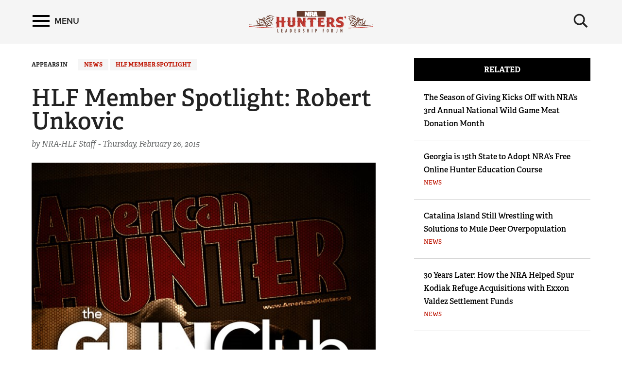

--- FILE ---
content_type: text/html; charset=utf-8
request_url: https://www.nrahlf.org/articles/2015/2/26/hlf-member-spotlight-robert-unkovic/
body_size: 9080
content:
<!DOCTYPE html>

<html lang="en">
<head>
        <!-- HUNTER LEADERSHIP FORUM -->

    <meta charset="utf-8">
    <meta http-equiv="X-UA-Compatible" content="IE=edge">
    <meta name="viewport" content="width=device-width, initial-scale=1.0, maximum-scale=1.0, user-scalable=0" />
    <meta name="referrer" content="always">
        <meta name="description" content="Meet Hunters&#39; Leadership Forum member Robert Unkovic.">
        <link rel="shortcut icon" type="image/png" href="https://www.nrahlf.org/favicon.ico">

    <link rel="canonical" href="https://www.nrahlf.org/articles/2015/2/26/hlf-member-spotlight-robert-unkovic/" />
            <title>NRA Hunters&#39; Leadership Forum | HLF Member Spotlight: Robert Unkovic</title>
    <!-- facebook open graph -->

    <meta property="og:title" content="HLF Member Spotlight: Robert Unkovic" />
    <meta property="og:description" content="Meet Hunters&#39; Leadership Forum member Robert Unkovic." />
    <meta property="og:image" content="https://www.nrahlf.org/media/1534382/gunclub2015_fs.jpg?preset=socialShare" />
    <meta property="og:url" content="https://www.nrahlf.org/articles/2015/2/26/hlf-member-spotlight-robert-unkovic/" />
        <meta name="google-site-verification" content="LiyIvo-pYjG5qaptfwwaLNaQt6IQfGOPaAYUNckD4J0" />
            <meta name="msvalidate.01" content="3C868DEEEF03743848BD338F311C9396" />
    
    <meta class="swiftype" name="host" data-type="enum" content="https://www.nrahlf.org" />
    <meta class="swiftype" name="publicationdate" data-type="date" content="2015-02-26T14:42:57Z" />
    <meta class="swiftype" name="body" data-type="text" content="Meet Hunters&amp;#39; Leadership Forum member Robert Unkovic." />

        <meta class="swiftype" name="type" data-type="enum" content="article" />

                <meta class="swiftype" name="tags" data-type="string" content="News" />
                <meta class="swiftype" name="tags" data-type="string" content="HLF Member Spotlight" />

            <meta class="swiftype" name="tags" data-type="string" content="hlf" />
            <meta class="swiftype" name="tags" data-type="string" content="hlf member spotlight" />
            <meta class="swiftype" name="tags" data-type="string" content="hunters leadership forum" />
            <meta class="swiftype" name="tags" data-type="string" content="hunting" />
            <meta class="swiftype" name="tags" data-type="string" content="rob unkovic" />
            <meta class="swiftype" name="tags" data-type="string" content="HLF" />
            <meta class="swiftype" name="tags" data-type="string" content="Hunters Leadership Forum" />

        <meta class="swiftype" name="image" data-type="enum" content="https://www.nrahlf.org/media/1534382/gunclub2015_fs.jpg" />

    <meta name="twitter:card" content="summary_large_image" />
    <meta name="twitter:site" content="@AmericanHunter" />
    <meta name="twitter:title" content="HLF Member Spotlight: Robert Unkovic" />
    <meta name="twitter:description" content="Meet Hunters&#39; Leadership Forum member Robert Unkovic.">
    <meta name="twitter:image" content="https://www.nrahlf.org/media/1534382/gunclub2015_fs.jpg?preset=socialShare">
    <!-- typekit fonts -->
    <script src="//use.typekit.net/wip4odn.js"></script>
    <script>try { Typekit.load({ async: true }); } catch (e) { }</script>
    <link type="text/css" rel="stylesheet" href="//maxcdn.bootstrapcdn.com/font-awesome/4.2.0/css/font-awesome.min.css" />
    <link type="text/css" rel="stylesheet" href="https://www.nrahlf.org/css/styles.min.css?v=26" />
    <script type="text/javascript" src="//ajax.googleapis.com/ajax/libs/jquery/1.11.2/jquery.min.js"></script>
    <script type="text/javascript" src="https://ajax.aspnetcdn.com/ajax/jquery.validate/1.13.1/jquery.validate.min.js"></script>
    <script type="text/javascript" src="https://ajax.aspnetcdn.com/ajax/mvc/5.2.3/jquery.validate.unobtrusive.min.js"></script>
    <script type="text/javascript" src="https://www.nrahlf.org/scripts/lib/jquery-ui.js"></script>
    <script type="text/javascript" src="https://www.nrahlf.org/scripts/lib/jquery.waypoints.min.js"></script>
    <script type="text/javascript" src="https://www.nrahlf.org/scripts/lib/inview.min.js"></script>

    <!-- HTML5 shim and Respond.js IE8 support of HTML5 elements and media queries -->
    <!--[if lt IE 9]>
      <link href="/css/ie8.css" rel="stylesheet" type="text/css" media="screen">
      <script src="https://oss.maxcdn.com/libs/html5shiv/3.7.0/html5shiv.js"></script>
      <script src="https://oss.maxcdn.com/libs/respond.js/1.4.2/respond.min.js"></script>
    <![endif]-->
    <!-- LIFELINE HEALTHCHECK -->
</head>
<body>
    <svg xmlns="http://www.w3.org/2000/svg" style="display: none;">

    <symbol id="icon_menu" viewBox="0 0 300 300">
        <rect x="4.8" y="5.2" stroke-miterlimit="10" width="290.7" height="58.1" />
        <rect x="4.7" y="237.2" stroke-miterlimit="10" width="290.7" height="58.1" />
        <rect x="4.7" y="120.9" stroke-miterlimit="10" width="290.7" height="58.1" />
    </symbol>

    <symbol id="icon_search" viewBox="0 0 300 300">
        <path stroke-miterlimit="10" d="M216 187.9c13.9-19.1 20.7-41.1 20.7-66.5 0-63.7-51.6-115.3-115.3-115.3S6.1 57.7 6.1 121.4s51.6 115.3 115.3 115.3c25.9 0 49.9-8.6 69.1-23l0 0 77.1 77.1 25.6-25.6L216 187.9zM121.4 204.7c-46 0-83.3-37.3-83.3-83.3 0-46 37.3-83.3 83.3-83.3s83.3 37.3 83.3 83.3C204.7 167.4 167.4 204.7 121.4 204.7z" />
    </symbol>

    <symbol id="icon_left_arrow" viewBox="0 0 300 300">
        <path stroke-miterlimit="10" d="M61.6 150L61.6 150 61.6 150 61.6 150 203 8.6 238.4 44l-106 106 106 106L203 291.4 61.6 150 61.6 150z" />
    </symbol>

    <symbol id="icon_right_arrow" viewBox="0 0 300 300">
        <path stroke-miterlimit="10" d="M238.4 150L238.4 150 238.4 150 238.4 150 97 291.4 61.6 256l106-106L61.6 44 97 8.6 238.4 150 238.4 150z" />
    </symbol>

    <symbol id="icon_facebook" viewBox="0 0 300 300">
        <path stroke-miterlimit="10" d="M112.9 64.2c0 7.1 0 38.6 0 38.6H84.7v47.1h28.2V290h58V149.9h38.9c0 0 3.6-22.6 5.4-47.3 -5.1 0-44.1 0-44.1 0s0-27.4 0-32.2c0-4.8 6.3-11.3 12.6-11.3 6.2 0 19.4 0 31.6 0 0-6.4 0-28.6 0-49.1 -16.3 0-34.8 0-43 0C111.5 10 112.9 57.2 112.9 64.2z" />
    </symbol>

    <symbol id="icon_twitter" viewBox="0 0 300 300">
        <path stroke-miterlimit="10" d="M293.9 60.8c-10.6 4.7-22 7.9-33.9 9.3 12.2-7.3 21.6-18.9 26-32.7 -11.4 6.8-24 11.7-37.5 14.3 -10.8-11.5-26.1-18.6-43.1-18.6 -32.6 0-59 26.4-59 59 0 4.6 0.5 9.1 1.5 13.4 -49.1-2.5-92.6-26-121.7-61.7 -5.1 8.7-8 18.9-8 29.7 0 20.5 10.4 38.6 26.3 49.1 -9.7-0.3-18.8-3-26.7-7.4v0.7c0 28.6 20.4 52.5 47.4 57.9 -4.9 1.3-10.2 2.1-15.6 2.1 -3.8 0-7.5-0.4-11.1-1.1 7.5 23.5 29.3 40.5 55.1 41 -20.2 15.8-45.6 25.3-73.3 25.3 -4.8 0-9.5-0.3-14.1-0.8 26.1 16.7 57.2 26.5 90.5 26.5 108.6 0 168-89.9 168-168 0-2.6-0.1-5.1-0.2-7.6C276 83 286 72.6 293.9 60.8z" />
    </symbol>

    <symbol id="icon_youtube" viewBox="0 0 300 300">
        <path fill-rule="evenodd" clip-rule="evenodd" stroke-miterlimit="10" d="M289.5 94.1c0-23-18.7-41.7-41.7-41.7H52.2c-23 0-41.7 18.7-41.7 41.7v111.9c0 23 18.7 41.7 41.7 41.7h195.7c23 0 41.7-18.7 41.7-41.7V94.1zM122.1 202.2V97.1l79.7 52.5L122.1 202.2z" />
    </symbol>

    <symbol id="icon_instagram" viewBox="0 0 300 300">
        <path stroke-miterlimit="10" d="M48.4 13.3h203.2c19.3 0 35.1 15.8 35.1 35.1v203.2c0 19.3-15.8 35.1-35.1 35.1H48.4c-19.3 0-35.1-15.8-35.1-35.1V48.4C13.3 29.1 29.1 13.3 48.4 13.3zM212.5 43.7c-6.8 0-12.3 5.6-12.3 12.3v29.5c0 6.8 5.5 12.3 12.3 12.3h30.9c6.8 0 12.3-5.5 12.3-12.3V56c0-6.8-5.5-12.3-12.3-12.3H212.5zM255.8 128.9h-24.1c2.3 7.5 3.5 15.3 3.5 23.5 0 45.5-38.1 82.3-85 82.3 -46.9 0-85-36.9-85-82.3 0-8.2 1.2-16 3.5-23.5H43.7v115.5c0 6 4.9 10.8 10.9 10.8h190.4c6 0 10.9-4.9 10.9-10.8V128.9zM150.3 96.2c-30.3 0-54.9 23.8-54.9 53.2 0 29.4 24.6 53.2 54.9 53.2 30.3 0 54.9-23.8 54.9-53.2C205.2 120 180.6 96.2 150.3 96.2z" />
    </symbol>

    <symbol id="icon_external" viewBox="0 0 300 300">
        <path stroke-miterlimit="10" d="M102.3 9.2v44.4H54.9l0 192h189v-71h47.4v118.3H7.7l0-283.7H102.3zM291.3 9.2H149.5l47.4 47.3 -71.1 70.9 47.4 47.4 70.9-71 47.4 47.3V9.2z" />
    </symbol>

    <symbol id="icon_chevron_left" viewBox="0 0 300 300">
        <path stroke-miterlimit="10" d="M1171 1235l-531 -531l531 -531q19 -19 19 -45t-19 -45l-166 -166q-19 -19 -45 -19t-45 19l-742 742q-19 19 -19 45t19 45l742 742q19 19 45 19t45 -19l166 -166q19 -19 19 -45t-19 -45z" />
    </symbol>

    <symbol id="icon_chevron_right" viewBox="0 0 300 300">
        <path stroke-miterlimit="10" d="M1107 659l-742 -742q-19 -19 -45 -19t-45 19l-166 166q-19 19 -19 45t19 45l531 531l-531 531q-19 19 -19 45t19 45l166 166q19 19 45 19t45 -19l742 -742q19 -19 19 -45t-19 -45z" />
    </symbol>

    <symbol id="icon_google_plus" viewBox="0 0 300 300">
        <path stroke-miterlimit="10" d="M292.8 91h-48v47h-12V91h-48V78h48V31h12v47h48V91zM157.6 217.9c0 26.9-26 53.6-73.1 53.6 -41.3 0-76.2-16.8-76.2-43.7 0-27.3 31.8-53.6 73.1-53.6 4.5 0 8.6-0.1 12.9-0.1 -5.7-5.5-10.1-12.2-10.1-20.6 0-4.9 1.6-9.7 3.8-13.9 -2.2 0.2-4.5 0.2-6.9 0.2 -33.9 0-56.7-24.2-56.7-54.1C24.4 56.4 55.7 31 89.1 31c18.6 0 74.4 0 74.4 0l-16.6 11h-23.6c15.6 7 24 24.9 24 43.6 0 15.7-8.7 29.9-21 39.5 -12 9.4-14.3 13.3-14.3 21.3 0 6.8 12.9 18.4 19.6 23.1C151.2 183.5 157.6 196.4 157.6 217.9zM120.5 87.7C117.2 62.6 99 42.4 79.8 41.8c-19.2-0.6-32 18.7-28.7 43.9 3.3 25.2 21.5 46 40.7 46.6C111 132.9 123.8 112.9 120.5 87.7zM138.4 220.9c0-2.6-0.3-5.2-0.9-7.7 -3.1-12.3-14.3-18.4-29.8-29.2 -5.6-1.8-11.8-2.9-18.5-3 -28.6-0.3-54.1 17.4-54.1 38.7 0 21.7 20.6 39.8 49.2 39.8C124.4 259.6 138.4 242.7 138.4 220.9z" />
    </symbol>

</svg>
        <nav class='PushMenu'>
        <div class='primary'>
            <div class='menu'>
                <div class="menu_primary_link-container">
                    <div class='menu_item'>
                        <a href='/'>Home</a>
                    </div>

                        <div class='menu_item'>
                            <a href='/about-us/'>About Us</a>

                        </div>
                        <div class='menu_item'>
                            <a href='/contributors/'>Contributors</a>

                        </div>
                        <div class='menu_item'>
                            <a href='/facts-stats/'>Facts &amp; Stats</a>

                        </div>
                        <div class='menu_item'>
                            <a href='/hlf-member-spotlight/'>HLF Member Spotlight</a>

                        </div>
                        <div class='menu_item'>
                            <a href='/industry-partners/'>Industry Partners</a>

                        </div>
                        <div class='menu_item'>
                            <a href='/resources-for-hunters/'>Resources for Hunters</a>

                        </div>
                        <div class='menu_item'>
                            <a href='/the-hunting-heritage/'>The Hunting Heritage</a>

                                <button data-for='The Hunting Heritage' class='more'>
                                    <svg class='icon_right_arrow'><use xlink:href="#icon_right_arrow"></use></svg>
                                </button>
                        </div>
                        <div class='menu_item'>
                            <a href='/videos/'>Videos</a>

                        </div>
                        <div class='menu_item'>
                            <a href='/news/'>News</a>

                        </div>
                </div>
                <div class="menu_subscribe">
                    <a href="/sign-up-for-updates"><div class="button">SIGN UP FOR UPDATES</div></a>
                </div>
            </div>
        </div>
        <div class="secondary">
                    <div class='secondary_menu' data-is='The Hunting Heritage'>
                        <div class='menu_item_label'><h3>The Hunting Heritage</h3></div>

                            <div class='menu_item'><a class='full' href='/the-hunting-heritage/the-nature-connection/'>The Nature Connection</a></div>

                        <div style='height: 200px;'></div>
                    </div>
        </div>
    </nav>

    


<div class='HeaderPartial explore'>

    <div class='header'>
        <div class='container'>
            <div class='row'>

                <div class='col-md-4 col-xs-4 left'>
                    <button class='push_menu_btn' title='Menu' aria-label='Menu'>
                        <span class='icon_menu'></span> <span class='text'>Menu</span>
                    </button>
                </div>
                <div class='col-md-16 col-xs-16 center'>
                    <a href="/">
                        <div class="header-logo">
                            <img src="https://www.nrahlf.org/media/1534321/hlf-web-logo.png" alt="NRA Publications" />
                        </div>
                    </a>
                </div>
                <div class='col-md-4 col-xs-4 right'>
                    <button class='push_menu_search_btn' title='Search' aria-label='Search'>
                        <span class='icon_search_open'><svg class='icon_search'><use xlink:href="#icon_search"></use></svg></span>
                    </button>
                </div>
            </div>
            <div class='push_menu_search_container'>
                <div class='search_field_container'>
                    <form onsubmit='return false' style='display: inline;'><input class='search_field' type='text' placeholder='Search' data-home='1074' data-search='/search/' /></form>
                    <button class='search_field_close_btn' title='Close Search'>
                        <span class='icon_search_close'>&times;</span>
                    </button>
                </div>
            </div>
        </div>
    </div>
</div>
<div class='header_buffer explore'></div>
    <div class="push_menu_container">




<div class="container" style="margin-top: 30px;">
    <div class="row">
        <div class="col-lg-15 col-md-14">
            

    <div class="appears_in no-print">
        <span>APPEARS IN</span>
            <span class="news-state news"><a href="/news/">News</a></span>
            <span class="news-state news"><a href="/hlf-member-spotlight/">HLF Member Spotlight</a></span>
    </div>



            <h1 class="header-no-marquee">HLF Member Spotlight: Robert Unkovic</h1>
            <p class="by-line">

                    <span>by NRA-HLF Staff - </span>
                                        <span>Thursday, February 26, 2015</span>
            </p>

            <!-- image/video/gallery -->
            <div class="main-img-container">
                        <p>
                            <picture>
                                <source srcset="https://www.nrahlf.org/media/1534382/gunclub2015_fs.jpg?preset=list540" media="(max-width: 575.98px)">                                                 <!-- Extra small devices (portrait phones, less than 576px) (540px wide image) -->
                                <img src="https://www.nrahlf.org/media/1534382/gunclub2015_fs.jpg?preset=list720" alt="HLF Member Spotlight: Robert Unkovic" class="img-responsive" />   <!-- Fallback (720px wide image) -->
                            </picture>
                        </p>

            </div>

            

<div class="clearfix">
    <div class="col-sm-19 col-md-17 col-lg-19" style="padding-left: 0; padding-right: 0;">
        <!-- AddToAny BEGIN -->
        <div class="a2a_kit a2a_kit_size_32 a2a_default_style">
            <a class="a2a_button_facebook"></a>
            <a class="a2a_button_x"></a>
            <a class="a2a_dd" href="https://www.addtoany.com/share"></a>
        </div>
        <script async src="https://static.addtoany.com/menu/page.js"></script>
        <!-- AddToAny END -->
    </div>
    <div class="col-sm-5 col-md-7 col-lg-5" style="padding-left: 0; padding-right: 0;">
        <div class="text-right">
            <div class="social-subscribe no-print hidden-xs">
                <a href="/sign-up-for-updates" title="Subscribe"><div class="button">SUBSCRIBE</div></a>
            </div>
        </div>
    </div>
</div>

            <div class="body-content"><p><span class="imageRight"><img style="width: 400px; height: 213px;" src="https://www.nrahlf.org/media/1492549/unkovic_spotlight_f.jpg?width=400px&amp;height=213px" alt="undefined"></span>Robert Unkovic keeps his eye on the future. President of a Pennsylvania investment management company, Rob has spent his adult life making critical decisions based on what lies ahead—and apparently he’s pretty good at it. Knowing what the future holds is more than a guessing game for Rob; it’s his livelihood, and a lot of people rely on him to be right. Even his interests and community involvement are driven by his inclination for forward thinking. He’s on the board of several technology companies, former Trustee for the Episcopal Diocese of Pittsburgh, Co-chairman of the <strong><a href="https://www.duquesne.org/societies" target="_blank">Duquesne Club Rod &amp; Gun Society</a></strong>, and Co-founder and Chairman of the Old Joe Club, a not-for-profit organization that raises funds to support disadvantaged youth, education and conservancy issues. If that’s not enough, he is also an avid upland game hunter, husband and father of three.</p>
<p>Knowing Rob’s propensity for building a strong future, it is no surprise that he took an immediate interest in <strong><a href="http://home.nra.org/" target="_blank">NRA’s</a> </strong>recently launched Hunters’ Leadership Forum (HLF). In fact, he was one of the first to join the HLF President’s Founders Club, the leadership nucleus of the Forum, and co-chaired the First National Hunters’ Leadership Luncheon held in conjunction with the 2014 <strong><a href="http://www.nraam.org/" target="_blank">NRA Annual Meetings</a></strong> in Indianapolis, Ind.</p>
<p>“We are at a seminal moment in history for many of our freedoms,” said Unkovic, “and we have to act now on our decision to protect not only the future of the Second Amendment, but also the future of hunting, or it will be too late.” It’s not his hunting rights he’s so worried about but rather those of his children, and your children and the generations that follow. So what do we do about it? “We make ourselves heard,” he said. “What’s happening now is our hunting rights and land rights are being quietly chipped away. That cannot happen anymore.”</p>
<p>The NRA Hunters’ Leadership Forum aims to do just that: be heard. The NRA has always stood for hunters, and since its start in 1990, NRA Foundation grants have provided essential program funding to support programs promoting hunting education, wildlife management, conservation and the development of hunter education materials and skills training.</p>
<p>The<strong> <a href="http://www.nrafoundation.org/" target="_blank">NRA Foundation</a></strong> is the nation’s leading shooting sports charity, awarding 2,350 grants totaling more than $11 million to support hunter and related educational programs in 2013 alone. That’s no small sum, but it’s no match for the opposition. That’s why the Hunters’ Leadership Fund was established. A permanent endowment, the Hunters’ Leadership Fund will provide an annual funding source to perpetually enhance and grow NRA’s hunting programs and activities.</p>
<p>Rob Unkovic is a longtime supporter of The NRA Foundation, and becoming a member of the HLF President’s Founders Club is another good investment toward protecting the sport he loves. “Rob has really stepped into a leadership role for the Hunters’ Leadership Forum,” stated James W. Porter, II, NRA President and NRA Foundation Trustee. “He is an uncompromising leader in protecting and defending our rights as hunters, and I look forward to all that we will accomplish together.”</p>
<p>Rob has been a shooter since his youth. As a young teenager he was introduced to shooting and hunting by his Uncle Dan, and the rest is history. Rob’s wife, Georgia, joined the shooting game early on in their courtship, and now, three children later, it’s a family affair. Even as adults, Rob and Georgia’s two sons, Daniel and Nicholas, spend as much time in the field with their parents as possible. Their daughter, Mary, is an accomplished pistol shooter who prefers time at the range, but has bagged her fair share of birds, too.</p>
<p>The fight to protect, promote and defend hunting is ongoing, but not insurmountable. Let’s give future generations a more robust, lively and vibrant hunting and conservation culture than has ever before existed. It’s time to take a lesson from Rob Unkovic: Work now to protect our future.</p></div>

            <!-- pdf -->

            <!-- next artcle trigger -->
            <div id="next-article-trigger"></div>

            <!-- tags -->
                <div class="tags">
                    <div><strong>IN THIS ARTICLE</strong></div>
                        <span class="tag-item"><a href="/search/?s=hlf">hlf</a></span>
                        <span class="tag-item"><a href="/search/?s=hlf%20member%20spotlight">hlf member spotlight</a></span>
                        <span class="tag-item"><a href="/search/?s=hunters%20leadership%20forum">hunters leadership forum</a></span>
                        <span class="tag-item"><a href="/search/?s=hunting">hunting</a></span>
                        <span class="tag-item"><a href="/search/?s=rob%20unkovic">rob unkovic</a></span>
                        <span class="tag-item"><a href="/search/?s=hlf">HLF</a></span>
                        <span class="tag-item"><a href="/search/?s=hunters%20leadership%20forum">Hunters Leadership Forum</a></span>
                </div>




<div class="clearfix">
    <div class="col-sm-19 col-md-17 col-lg-19" style="padding-left: 0; padding-right: 0;">
        <!-- AddToAny BEGIN -->
        <div class="a2a_kit a2a_kit_size_32 a2a_default_style">
            <a class="a2a_button_facebook"></a>
            <a class="a2a_button_x"></a>
            <a class="a2a_dd" href="https://www.addtoany.com/share"></a>
        </div>
        <script async src="https://static.addtoany.com/menu/page.js"></script>
        <!-- AddToAny END -->
    </div>
    <div class="col-sm-5 col-md-7 col-lg-5" style="padding-left: 0; padding-right: 0;">
        <div class="text-right">
            <div class="social-subscribe no-print hidden-xs">
                <a href="/sign-up-for-updates" title="Subscribe"><div class="button">SUBSCRIBE</div></a>
            </div>
        </div>
    </div>
</div>

            <div class="inline-ads2 hidden-lg hidden-md hidden-print">
                <div id="ad-inline-1" class="inline-ad2"></div>
                <div id="ad-inline-2" class="inline-ad2"></div>
                <div id="ad-inline-3" class="inline-ad2"></div>
                <div id="ad-inline-4" class="inline-ad2"></div>
                <div id="ad-inline-5" class="inline-ad2"></div>
                <div id="ad-inline-6" class="inline-ad2"></div>
            </div>
        </div>
        <div class="col-lg-1 col-md-1">&nbsp;</div>
        <div class="col-lg-8 col-md-9" style="margin-top: 0;">
            
                        <div class="sidebar-container hidden-print">
                <div class="sidebar-header">RELATED</div>

                    <div class="sidebar-item clearfix">
                        <div class="sidebar-title"><a href="/articles/2025/10/29/the-season-of-giving-kicks-off-with-nra-s-3rd-annual-national-wild-game-meat-donation-month/"> The Season of Giving Kicks Off with NRA’s 3rd Annual National Wild Game Meat Donation Month  </a></div>
                        <div class="sidebar-category"></div>
                    </div>
                    <div class="sidebar-item clearfix">
                        <div class="sidebar-title"><a href="/articles/2025/10/29/georgia-is-15th-state-to-adopt-nra-s-free-online-hunter-education-course/">Georgia is 15th State to Adopt NRA’s Free Online Hunter Education Course</a></div>
                        <div class="sidebar-category"><a href="/news/">News</a></div>
                    </div>
                    <div class="sidebar-item clearfix">
                        <div class="sidebar-title"><a href="/articles/2025/10/23/catalina-island-still-wrestling-with-solutions-to-mule-deer-overpopulation/">Catalina Island Still Wrestling with Solutions to Mule Deer Overpopulation</a></div>
                        <div class="sidebar-category"><a href="/news/">News</a></div>
                    </div>
                    <div class="sidebar-item clearfix">
                        <div class="sidebar-title"><a href="/articles/2025/10/21/30-years-later-how-the-nra-helped-spur-kodiak-refuge-acquisitions-with-exxon-valdez-settlement-funds/">30 Years Later: How the NRA Helped Spur Kodiak Refuge Acquisitions with Exxon Valdez Settlement Funds </a></div>
                        <div class="sidebar-category"><a href="/news/">News</a></div>
                    </div>

            </div>

            
<div class="sidebar-container hidden-print hidden-xs hidden-sm">
    <div class="sidebar-ads">

        <div id="ad-side-1" class="sidebar-ad">
            <div id="div-gpt-ad-square-top"></div>
        </div>

        <div id="ad-side-2" class="sidebar-ad">
            <div id="div-gpt-ad-square-bottom"></div>
        </div>
    </div>
</div>
        </div>
    </div>
</div></div>
    

<div class="footer" data-gtm-component='footer' data-gtm-label='footer-content' data-gtm-event-appear>
    <div class="container">
        <div class="row">
            <div class="col-md-12 no-print footer-nra-copy">
                <div class="headline">NRA Hunters' Leadership Forum</div>
                <p>E-mail your comments/questions about this site to: <br /><a href="/cdn-cgi/l/email-protection#b1f4dcd4d5d8d0f9c4dfc5d4c3f1dfc3d0d9c09fdec3d6"><span class="__cf_email__" data-cfemail="8fcae2eaebe6eec7fae1fbeafdcfe1fdeee7fea1e0fde8">[email&#160;protected]</span></a></p>
<p><a href="https://www.friendsofnra.org" target="_blank"><strong><em>Proudly supported by The NRA Foundation and</em> Friends of NRA <em>fundraising.</em></strong></a></p>
            </div>
            <div class="col-md-12 no-print footer-nra-follow">
                <div class="follow-container">
                    <div class="headline">Follow NRA Hunters' Leadership Forum</div>
                    <div class="row">
                        <div class="col-xs-24">
                                                            <div class="share-icon pull-left"><a href="https://twitter.com/HuntersLead" target="_blank"><i class="fa-brands fa-x-twitter"></i></a></div>
                                                                                                                <div class="share-icon pull-left"><a href="/rss" target="_blank"><i class="fa fa-rss"></i></a></div>
                        </div>
                    </div>
                </div>
                <div class="stay-informed-container footer-nra-stay-informed">
                    <div class="headline">STAY INFORMED</div>
                    <p>Get the NRA Hunters' Leadership Forum newsletter for at-a-glance access to all the latest news about the legislative challenges hunters face—delivered directly to your Inbox.<a href="#" target="_blank" title="Hunters' Leadership Forum"></a></p>
                    <div>
                        <a href="/sign-up-for-updates"><div class="button">SIGN UP FOR UPDATES</div></a>
                    </div>
                </div>
            </div>
        </div>
        <div class="row">
            <div class="col-xs-24">
                <div class="footer-copyright"><p><a href="/privacy/">Privacy Policy</a>   •   <a href="/contact/" target="_blank">Contact Us</a>   •   <a href="/warning/" target="_blank" title="Warning">Warnings</a>   •   <a href="/faqs/" target="_blank">FAQs</a>   •  © <a href="http://nra.org" target="_blank">2023 National Rifle Association of America</a></p></div>
            </div>
        </div>
    </div>
</div>

    
        <!-- google analytics -->
        <script data-cfasync="false" src="/cdn-cgi/scripts/5c5dd728/cloudflare-static/email-decode.min.js"></script><script>
            (function (i, s, o, g, r, a, m) {
                i['GoogleAnalyticsObject'] = r; i[r] = i[r] || function () {
                    (i[r].q = i[r].q || []).push(arguments)
                }, i[r].l = 1 * new Date(); a = s.createElement(o),
                m = s.getElementsByTagName(o)[0]; a.async = 1; a.src = g; m.parentNode.insertBefore(a, m)
            })(window, document, 'script', '//www.google-analytics.com/analytics.js', 'ga');
            ga('create', 'UA-81044843-1', 'auto');
            ga('send', 'pageview');
        </script>
            <!-- Google Tag Manager -->
        <noscript>
            <iframe src="//www.googletagmanager.com/ns.html?id=GTM-54KMVB7" height="0" width="0" style="display:none;visibility:hidden"></iframe>
        </noscript>
        <script>
            (function (w, d, s, l, i) {
                w[l] = w[l] || []; w[l].push({
                    'gtm.start':
                    new Date().getTime(), event: 'gtm.js'
                }); var f = d.getElementsByTagName(s)[0],
                j = d.createElement(s), dl = l != 'dataLayer' ? '&l=' + l : ''; j.async = true; j.src =
                '//www.googletagmanager.com/gtm.js?id=' + i + dl; f.parentNode.insertBefore(j, f);
            })(window, document, 'script', 'dataLayer', 'GTM-54KMVB7');</script>
        <!-- End Google Tag Manager -->
    
    <script type="text/javascript" src="https://www.nrahlf.org/scripts/all.min.js?v=26"></script>
    <script src="https://polyfill.io/v2/polyfill.min.js?features=IntersectionObserver"></script>  
    

    <!-- Begin comScore Tag -->
    <script>
        var _comscore = _comscore || [];
        _comscore.push({ c1: "2", c2: "19215241" });
        (function () {
            var s = document.createElement("script"), el = document.getElementsByTagName("script")[0]; s.async = true;
            s.src = (document.location.protocol == "https:" ? "https://sb" : "http://b") + ".scorecardresearch.com/beacon.js";
            el.parentNode.insertBefore(s, el);
        })();
    </script>
    <noscript>
        <img src="http://b.scorecardresearch.com/p?c1=2&c2=19215241&cv=2.0&cj=1" />
    </noscript>
    <!-- End comScore Tag -->
</body>
</html>

--- FILE ---
content_type: application/javascript
request_url: https://www.nrahlf.org/scripts/all.min.js?v=26
body_size: 86161
content:
!function(e,t){"object"==typeof exports&&"undefined"!=typeof module?module.exports=t():"function"==typeof define&&define.amd?define(t):(e=e||self).Swiper=t()}(this,function(){"use strict";var f="undefined"==typeof document?{body:{},addEventListener:function(){},removeEventListener:function(){},activeElement:{blur:function(){},nodeName:""},querySelector:function(){return null},querySelectorAll:function(){return[]},getElementById:function(){return null},createEvent:function(){return{initEvent:function(){}}},createElement:function(){return{children:[],childNodes:[],style:{},setAttribute:function(){},getElementsByTagName:function(){return[]}}},location:{hash:""}}:document,ae="undefined"==typeof window?{document:f,navigator:{userAgent:""},location:{},history:{},CustomEvent:function(){return this},addEventListener:function(){},removeEventListener:function(){},getComputedStyle:function(){return{getPropertyValue:function(){return""}}},Image:function(){},Date:function(){},screen:{},setTimeout:function(){},clearTimeout:function(){}}:window,l=function(e){for(var t=0;t<e.length;t+=1)this[t]=e[t];return this.length=e.length,this};function L(e,t){var a=[],i=0;if(e&&!t&&e instanceof l)return e;if(e)if("string"==typeof e){var s,r,n=e.trim();if(0<=n.indexOf("<")&&0<=n.indexOf(">")){var o="div";for(0===n.indexOf("<li")&&(o="ul"),0===n.indexOf("<tr")&&(o="tbody"),0!==n.indexOf("<td")&&0!==n.indexOf("<th")||(o="tr"),0===n.indexOf("<tbody")&&(o="table"),0===n.indexOf("<option")&&(o="select"),(r=f.createElement(o)).innerHTML=n,i=0;i<r.childNodes.length;i+=1)a.push(r.childNodes[i])}else for(s=t||"#"!==e[0]||e.match(/[ .<>:~]/)?(t||f).querySelectorAll(e.trim()):[f.getElementById(e.trim().split("#")[1])],i=0;i<s.length;i+=1)s[i]&&a.push(s[i])}else if(e.nodeType||e===ae||e===f)a.push(e);else if(0<e.length&&e[0].nodeType)for(i=0;i<e.length;i+=1)a.push(e[i]);return new l(a)}function r(e){for(var t=[],a=0;a<e.length;a+=1)-1===t.indexOf(e[a])&&t.push(e[a]);return t}L.fn=l.prototype,L.Class=l,L.Dom7=l;var t={addClass:function(e){if(void 0===e)return this;for(var t=e.split(" "),a=0;a<t.length;a+=1)for(var i=0;i<this.length;i+=1)void 0!==this[i]&&void 0!==this[i].classList&&this[i].classList.add(t[a]);return this},removeClass:function(e){for(var t=e.split(" "),a=0;a<t.length;a+=1)for(var i=0;i<this.length;i+=1)void 0!==this[i]&&void 0!==this[i].classList&&this[i].classList.remove(t[a]);return this},hasClass:function(e){return!!this[0]&&this[0].classList.contains(e)},toggleClass:function(e){for(var t=e.split(" "),a=0;a<t.length;a+=1)for(var i=0;i<this.length;i+=1)void 0!==this[i]&&void 0!==this[i].classList&&this[i].classList.toggle(t[a]);return this},attr:function(e,t){var a=arguments;if(1===arguments.length&&"string"==typeof e)return this[0]?this[0].getAttribute(e):void 0;for(var i=0;i<this.length;i+=1)if(2===a.length)this[i].setAttribute(e,t);else for(var s in e)this[i][s]=e[s],this[i].setAttribute(s,e[s]);return this},removeAttr:function(e){for(var t=0;t<this.length;t+=1)this[t].removeAttribute(e);return this},data:function(e,t){var a;if(void 0!==t){for(var i=0;i<this.length;i+=1)(a=this[i]).dom7ElementDataStorage||(a.dom7ElementDataStorage={}),a.dom7ElementDataStorage[e]=t;return this}if(a=this[0]){if(a.dom7ElementDataStorage&&e in a.dom7ElementDataStorage)return a.dom7ElementDataStorage[e];var s=a.getAttribute("data-"+e);return s||void 0}},transform:function(e){for(var t=0;t<this.length;t+=1){var a=this[t].style;a.webkitTransform=e,a.transform=e}return this},transition:function(e){"string"!=typeof e&&(e+="ms");for(var t=0;t<this.length;t+=1){var a=this[t].style;a.webkitTransitionDuration=e,a.transitionDuration=e}return this},on:function(){for(var e,t=[],a=arguments.length;a--;)t[a]=arguments[a];var i=t[0],r=t[1],n=t[2],s=t[3];function o(e){var t=e.target;if(t){var a=e.target.dom7EventData||[];if(a.indexOf(e)<0&&a.unshift(e),L(t).is(r))n.apply(t,a);else for(var i=L(t).parents(),s=0;s<i.length;s+=1)L(i[s]).is(r)&&n.apply(i[s],a)}}function l(e){var t=e&&e.target&&e.target.dom7EventData||[];t.indexOf(e)<0&&t.unshift(e),n.apply(this,t)}"function"==typeof t[1]&&(i=(e=t)[0],n=e[1],s=e[2],r=void 0),s=s||!1;for(var d,p=i.split(" "),c=0;c<this.length;c+=1){var u=this[c];if(r)for(d=0;d<p.length;d+=1){var h=p[d];u.dom7LiveListeners||(u.dom7LiveListeners={}),u.dom7LiveListeners[h]||(u.dom7LiveListeners[h]=[]),u.dom7LiveListeners[h].push({listener:n,proxyListener:o}),u.addEventListener(h,o,s)}else for(d=0;d<p.length;d+=1){var v=p[d];u.dom7Listeners||(u.dom7Listeners={}),u.dom7Listeners[v]||(u.dom7Listeners[v]=[]),u.dom7Listeners[v].push({listener:n,proxyListener:l}),u.addEventListener(v,l,s)}}return this},off:function(){for(var e,t=[],a=arguments.length;a--;)t[a]=arguments[a];var i=t[0],s=t[1],r=t[2],n=t[3];"function"==typeof t[1]&&(i=(e=t)[0],r=e[1],n=e[2],s=void 0),n=n||!1;for(var o=i.split(" "),l=0;l<o.length;l+=1)for(var d=o[l],p=0;p<this.length;p+=1){var c=this[p],u=void 0;if(!s&&c.dom7Listeners?u=c.dom7Listeners[d]:s&&c.dom7LiveListeners&&(u=c.dom7LiveListeners[d]),u&&u.length)for(var h=u.length-1;0<=h;h-=1){var v=u[h];r&&v.listener===r?(c.removeEventListener(d,v.proxyListener,n),u.splice(h,1)):r&&v.listener&&v.listener.dom7proxy&&v.listener.dom7proxy===r?(c.removeEventListener(d,v.proxyListener,n),u.splice(h,1)):r||(c.removeEventListener(d,v.proxyListener,n),u.splice(h,1))}}return this},trigger:function(){for(var e=[],t=arguments.length;t--;)e[t]=arguments[t];for(var a=e[0].split(" "),i=e[1],s=0;s<a.length;s+=1)for(var r=a[s],n=0;n<this.length;n+=1){var o=this[n],l=void 0;try{l=new ae.CustomEvent(r,{detail:i,bubbles:!0,cancelable:!0})}catch(e){(l=f.createEvent("Event")).initEvent(r,!0,!0),l.detail=i}o.dom7EventData=e.filter(function(e,t){return 0<t}),o.dispatchEvent(l),o.dom7EventData=[],delete o.dom7EventData}return this},transitionEnd:function(t){var a,i=["webkitTransitionEnd","transitionend"],s=this;function r(e){if(e.target===this)for(t.call(this,e),a=0;a<i.length;a+=1)s.off(i[a],r)}if(t)for(a=0;a<i.length;a+=1)s.on(i[a],r);return this},outerWidth:function(e){if(0<this.length){if(e){var t=this.styles();return this[0].offsetWidth+parseFloat(t.getPropertyValue("margin-right"))+parseFloat(t.getPropertyValue("margin-left"))}return this[0].offsetWidth}return null},outerHeight:function(e){if(0<this.length){if(e){var t=this.styles();return this[0].offsetHeight+parseFloat(t.getPropertyValue("margin-top"))+parseFloat(t.getPropertyValue("margin-bottom"))}return this[0].offsetHeight}return null},offset:function(){if(0<this.length){var e=this[0],t=e.getBoundingClientRect(),a=f.body,i=e.clientTop||a.clientTop||0,s=e.clientLeft||a.clientLeft||0,r=e===ae?ae.scrollY:e.scrollTop,n=e===ae?ae.scrollX:e.scrollLeft;return{top:t.top+r-i,left:t.left+n-s}}return null},css:function(e,t){var a;if(1===arguments.length){if("string"!=typeof e){for(a=0;a<this.length;a+=1)for(var i in e)this[a].style[i]=e[i];return this}if(this[0])return ae.getComputedStyle(this[0],null).getPropertyValue(e)}if(2!==arguments.length||"string"!=typeof e)return this;for(a=0;a<this.length;a+=1)this[a].style[e]=t;return this},each:function(e){if(!e)return this;for(var t=0;t<this.length;t+=1)if(!1===e.call(this[t],t,this[t]))return this;return this},html:function(e){if(void 0===e)return this[0]?this[0].innerHTML:void 0;for(var t=0;t<this.length;t+=1)this[t].innerHTML=e;return this},text:function(e){if(void 0===e)return this[0]?this[0].textContent.trim():null;for(var t=0;t<this.length;t+=1)this[t].textContent=e;return this},is:function(e){var t,a,i=this[0];if(!i||void 0===e)return!1;if("string"==typeof e){if(i.matches)return i.matches(e);if(i.webkitMatchesSelector)return i.webkitMatchesSelector(e);if(i.msMatchesSelector)return i.msMatchesSelector(e);for(t=L(e),a=0;a<t.length;a+=1)if(t[a]===i)return!0;return!1}if(e===f)return i===f;if(e===ae)return i===ae;if(e.nodeType||e instanceof l){for(t=e.nodeType?[e]:e,a=0;a<t.length;a+=1)if(t[a]===i)return!0;return!1}return!1},index:function(){var e,t=this[0];if(t){for(e=0;null!==(t=t.previousSibling);)1===t.nodeType&&(e+=1);return e}},eq:function(e){if(void 0===e)return this;var t,a=this.length;return new l(a-1<e?[]:e<0?(t=a+e)<0?[]:[this[t]]:[this[e]])},append:function(){for(var e,t=[],a=arguments.length;a--;)t[a]=arguments[a];for(var i=0;i<t.length;i+=1){e=t[i];for(var s=0;s<this.length;s+=1)if("string"==typeof e){var r=f.createElement("div");for(r.innerHTML=e;r.firstChild;)this[s].appendChild(r.firstChild)}else if(e instanceof l)for(var n=0;n<e.length;n+=1)this[s].appendChild(e[n]);else this[s].appendChild(e)}return this},prepend:function(e){var t,a;for(t=0;t<this.length;t+=1)if("string"==typeof e){var i=f.createElement("div");for(i.innerHTML=e,a=i.childNodes.length-1;0<=a;a-=1)this[t].insertBefore(i.childNodes[a],this[t].childNodes[0])}else if(e instanceof l)for(a=0;a<e.length;a+=1)this[t].insertBefore(e[a],this[t].childNodes[0]);else this[t].insertBefore(e,this[t].childNodes[0]);return this},next:function(e){return 0<this.length?e?this[0].nextElementSibling&&L(this[0].nextElementSibling).is(e)?new l([this[0].nextElementSibling]):new l([]):this[0].nextElementSibling?new l([this[0].nextElementSibling]):new l([]):new l([])},nextAll:function(e){var t=[],a=this[0];if(!a)return new l([]);for(;a.nextElementSibling;){var i=a.nextElementSibling;e?L(i).is(e)&&t.push(i):t.push(i),a=i}return new l(t)},prev:function(e){if(0<this.length){var t=this[0];return e?t.previousElementSibling&&L(t.previousElementSibling).is(e)?new l([t.previousElementSibling]):new l([]):t.previousElementSibling?new l([t.previousElementSibling]):new l([])}return new l([])},prevAll:function(e){var t=[],a=this[0];if(!a)return new l([]);for(;a.previousElementSibling;){var i=a.previousElementSibling;e?L(i).is(e)&&t.push(i):t.push(i),a=i}return new l(t)},parent:function(e){for(var t=[],a=0;a<this.length;a+=1)null!==this[a].parentNode&&(e?L(this[a].parentNode).is(e)&&t.push(this[a].parentNode):t.push(this[a].parentNode));return L(r(t))},parents:function(e){for(var t=[],a=0;a<this.length;a+=1)for(var i=this[a].parentNode;i;)e?L(i).is(e)&&t.push(i):t.push(i),i=i.parentNode;return L(r(t))},closest:function(e){var t=this;return void 0===e?new l([]):(t.is(e)||(t=t.parents(e).eq(0)),t)},find:function(e){for(var t=[],a=0;a<this.length;a+=1)for(var i=this[a].querySelectorAll(e),s=0;s<i.length;s+=1)t.push(i[s]);return new l(t)},children:function(e){for(var t=[],a=0;a<this.length;a+=1)for(var i=this[a].childNodes,s=0;s<i.length;s+=1)e?1===i[s].nodeType&&L(i[s]).is(e)&&t.push(i[s]):1===i[s].nodeType&&t.push(i[s]);return new l(r(t))},filter:function(e){for(var t=[],a=0;a<this.length;a+=1)e.call(this[a],a,this[a])&&t.push(this[a]);return new l(t)},remove:function(){for(var e=0;e<this.length;e+=1)this[e].parentNode&&this[e].parentNode.removeChild(this[e]);return this},add:function(){for(var e=[],t=arguments.length;t--;)e[t]=arguments[t];var a,i;for(a=0;a<e.length;a+=1){var s=L(e[a]);for(i=0;i<s.length;i+=1)this[this.length]=s[i],this.length+=1}return this},styles:function(){return this[0]?ae.getComputedStyle(this[0],null):{}}};Object.keys(t).forEach(function(e){L.fn[e]=L.fn[e]||t[e]});function e(e){void 0===e&&(e={});var t=this;t.params=e,t.eventsListeners={},t.params&&t.params.on&&Object.keys(t.params.on).forEach(function(e){t.on(e,t.params.on[e])})}var ie={deleteProps:function(e){var t=e;Object.keys(t).forEach(function(e){try{t[e]=null}catch(e){}try{delete t[e]}catch(e){}})},nextTick:function(e,t){return void 0===t&&(t=0),setTimeout(e,t)},now:function(){return Date.now()},getTranslate:function(e,t){var a,i,s;void 0===t&&(t="x");var r=ae.getComputedStyle(e,null);return ae.WebKitCSSMatrix?(6<(i=r.transform||r.webkitTransform).split(",").length&&(i=i.split(", ").map(function(e){return e.replace(",",".")}).join(", ")),s=new ae.WebKitCSSMatrix("none"===i?"":i)):a=(s=r.MozTransform||r.OTransform||r.MsTransform||r.msTransform||r.transform||r.getPropertyValue("transform").replace("translate(","matrix(1, 0, 0, 1,")).toString().split(","),"x"===t&&(i=ae.WebKitCSSMatrix?s.m41:16===a.length?parseFloat(a[12]):parseFloat(a[4])),"y"===t&&(i=ae.WebKitCSSMatrix?s.m42:16===a.length?parseFloat(a[13]):parseFloat(a[5])),i||0},parseUrlQuery:function(e){var t,a,i,s,r={},n=e||ae.location.href;if("string"==typeof n&&n.length)for(s=(a=(n=-1<n.indexOf("?")?n.replace(/\S*\?/,""):"").split("&").filter(function(e){return""!==e})).length,t=0;t<s;t+=1)i=a[t].replace(/#\S+/g,"").split("="),r[decodeURIComponent(i[0])]=void 0===i[1]?void 0:decodeURIComponent(i[1])||"";return r},isObject:function(e){return"object"==typeof e&&null!==e&&e.constructor&&e.constructor===Object},extend:function(){for(var e=[],t=arguments.length;t--;)e[t]=arguments[t];for(var a=Object(e[0]),i=1;i<e.length;i+=1){var s=e[i];if(null!=s)for(var r=Object.keys(Object(s)),n=0,o=r.length;n<o;n+=1){var l=r[n],d=Object.getOwnPropertyDescriptor(s,l);void 0!==d&&d.enumerable&&(ie.isObject(a[l])&&ie.isObject(s[l])?ie.extend(a[l],s[l]):!ie.isObject(a[l])&&ie.isObject(s[l])?(a[l]={},ie.extend(a[l],s[l])):a[l]=s[l])}}return a}},S={touch:ae.Modernizr&&!0===ae.Modernizr.touch||!!(0<ae.navigator.maxTouchPoints||"ontouchstart"in ae||ae.DocumentTouch&&f instanceof ae.DocumentTouch),pointerEvents:!!ae.PointerEvent&&"maxTouchPoints"in ae.navigator&&0<ae.navigator.maxTouchPoints,observer:"MutationObserver"in ae||"WebkitMutationObserver"in ae,passiveListener:function(){var e=!1;try{var t=Object.defineProperty({},"passive",{get:function(){e=!0}});ae.addEventListener("testPassiveListener",null,t)}catch(e){}return e}(),gestures:"ongesturestart"in ae},a={components:{configurable:!0}};e.prototype.on=function(e,t,a){var i=this;if("function"!=typeof t)return i;var s=a?"unshift":"push";return e.split(" ").forEach(function(e){i.eventsListeners[e]||(i.eventsListeners[e]=[]),i.eventsListeners[e][s](t)}),i},e.prototype.once=function(a,i,e){var s=this;if("function"!=typeof i)return s;function r(){for(var e=[],t=arguments.length;t--;)e[t]=arguments[t];i.apply(s,e),s.off(a,r),r.f7proxy&&delete r.f7proxy}return r.f7proxy=i,s.on(a,r,e)},e.prototype.off=function(e,i){var s=this;return s.eventsListeners&&e.split(" ").forEach(function(a){void 0===i?s.eventsListeners[a]=[]:s.eventsListeners[a]&&s.eventsListeners[a].length&&s.eventsListeners[a].forEach(function(e,t){(e===i||e.f7proxy&&e.f7proxy===i)&&s.eventsListeners[a].splice(t,1)})}),s},e.prototype.emit=function(){for(var e=[],t=arguments.length;t--;)e[t]=arguments[t];var a,i,s,r=this;return r.eventsListeners&&(s="string"==typeof e[0]||Array.isArray(e[0])?(a=e[0],i=e.slice(1,e.length),r):(a=e[0].events,i=e[0].data,e[0].context||r),(Array.isArray(a)?a:a.split(" ")).forEach(function(e){if(r.eventsListeners&&r.eventsListeners[e]){var t=[];r.eventsListeners[e].forEach(function(e){t.push(e)}),t.forEach(function(e){e.apply(s,i)})}})),r},e.prototype.useModulesParams=function(a){var i=this;i.modules&&Object.keys(i.modules).forEach(function(e){var t=i.modules[e];t.params&&ie.extend(a,t.params)})},e.prototype.useModules=function(i){void 0===i&&(i={});var s=this;s.modules&&Object.keys(s.modules).forEach(function(e){var a=s.modules[e],t=i[e]||{};a.instance&&Object.keys(a.instance).forEach(function(e){var t=a.instance[e];s[e]="function"==typeof t?t.bind(s):t}),a.on&&s.on&&Object.keys(a.on).forEach(function(e){s.on(e,a.on[e])}),a.create&&a.create.bind(s)(t)})},a.components.set=function(e){this.use&&this.use(e)},e.installModule=function(t){for(var e=[],a=arguments.length-1;0<a--;)e[a]=arguments[a+1];var i=this;i.prototype.modules||(i.prototype.modules={});var s=t.name||Object.keys(i.prototype.modules).length+"_"+ie.now();return(i.prototype.modules[s]=t).proto&&Object.keys(t.proto).forEach(function(e){i.prototype[e]=t.proto[e]}),t.static&&Object.keys(t.static).forEach(function(e){i[e]=t.static[e]}),t.install&&t.install.apply(i,e),i},e.use=function(e){for(var t=[],a=arguments.length-1;0<a--;)t[a]=arguments[a+1];var i=this;return Array.isArray(e)?(e.forEach(function(e){return i.installModule(e)}),i):i.installModule.apply(i,[e].concat(t))},Object.defineProperties(e,a);var i={updateSize:function(){var e,t,a=this,i=a.$el;e=void 0!==a.params.width?a.params.width:i[0].clientWidth,t=void 0!==a.params.height?a.params.height:i[0].clientHeight,0===e&&a.isHorizontal()||0===t&&a.isVertical()||(e=e-parseInt(i.css("padding-left"),10)-parseInt(i.css("padding-right"),10),t=t-parseInt(i.css("padding-top"),10)-parseInt(i.css("padding-bottom"),10),ie.extend(a,{width:e,height:t,size:a.isHorizontal()?e:t}))},updateSlides:function(){var e=this,t=e.params,a=e.$wrapperEl,i=e.size,s=e.rtlTranslate,r=e.wrongRTL,n=e.virtual&&t.virtual.enabled,o=n?e.virtual.slides.length:e.slides.length,l=a.children("."+e.params.slideClass),d=n?e.virtual.slides.length:l.length,p=[],c=[],u=[];function h(e){return!t.cssMode||e!==l.length-1}var v=t.slidesOffsetBefore;"function"==typeof v&&(v=t.slidesOffsetBefore.call(e));var f=t.slidesOffsetAfter;"function"==typeof f&&(f=t.slidesOffsetAfter.call(e));var m=e.snapGrid.length,g=e.snapGrid.length,b=t.spaceBetween,w=-v,y=0,x=0;if(void 0!==i){var E,T;"string"==typeof b&&0<=b.indexOf("%")&&(b=parseFloat(b.replace("%",""))/100*i),e.virtualSize=-b,s?l.css({marginLeft:"",marginTop:""}):l.css({marginRight:"",marginBottom:""}),1<t.slidesPerColumn&&(E=Math.floor(d/t.slidesPerColumn)===d/e.params.slidesPerColumn?d:Math.ceil(d/t.slidesPerColumn)*t.slidesPerColumn,"auto"!==t.slidesPerView&&"row"===t.slidesPerColumnFill&&(E=Math.max(E,t.slidesPerView*t.slidesPerColumn)));for(var C,S=t.slidesPerColumn,M=E/S,P=Math.floor(d/t.slidesPerColumn),z=0;z<d;z+=1){T=0;var k=l.eq(z);if(1<t.slidesPerColumn){var $=void 0,L=void 0,I=void 0;if("row"===t.slidesPerColumnFill&&1<t.slidesPerGroup){var D=Math.floor(z/(t.slidesPerGroup*t.slidesPerColumn)),O=z-t.slidesPerColumn*t.slidesPerGroup*D;$=(L=O-(I=Math.floor(O/t.slidesPerGroup))*t.slidesPerGroup+D*t.slidesPerGroup)+I*E/S,k.css({"-webkit-box-ordinal-group":$,"-moz-box-ordinal-group":$,"-ms-flex-order":$,"-webkit-order":$,order:$})}else"column"===t.slidesPerColumnFill?(I=z-(L=Math.floor(z/S))*S,(P<L||L===P&&I===S-1)&&S<=(I+=1)&&(I=0,L+=1)):L=z-(I=Math.floor(z/M))*M;k.css("margin-"+(e.isHorizontal()?"top":"left"),0!==I&&t.spaceBetween&&t.spaceBetween+"px")}if("none"!==k.css("display")){if("auto"===t.slidesPerView){var A=ae.getComputedStyle(k[0],null),G=k[0].style.transform,H=k[0].style.webkitTransform;if(G&&(k[0].style.transform="none"),H&&(k[0].style.webkitTransform="none"),t.roundLengths)T=e.isHorizontal()?k.outerWidth(!0):k.outerHeight(!0);else if(e.isHorizontal()){var N=parseFloat(A.getPropertyValue("width")),B=parseFloat(A.getPropertyValue("padding-left")),V=parseFloat(A.getPropertyValue("padding-right")),X=parseFloat(A.getPropertyValue("margin-left")),Y=parseFloat(A.getPropertyValue("margin-right")),F=A.getPropertyValue("box-sizing");T=F&&"border-box"===F?N+X+Y:N+B+V+X+Y}else{var R=parseFloat(A.getPropertyValue("height")),q=parseFloat(A.getPropertyValue("padding-top")),W=parseFloat(A.getPropertyValue("padding-bottom")),j=parseFloat(A.getPropertyValue("margin-top")),K=parseFloat(A.getPropertyValue("margin-bottom")),U=A.getPropertyValue("box-sizing");T=U&&"border-box"===U?R+j+K:R+q+W+j+K}G&&(k[0].style.transform=G),H&&(k[0].style.webkitTransform=H),t.roundLengths&&(T=Math.floor(T))}else T=(i-(t.slidesPerView-1)*b)/t.slidesPerView,t.roundLengths&&(T=Math.floor(T)),l[z]&&(e.isHorizontal()?l[z].style.width=T+"px":l[z].style.height=T+"px");l[z]&&(l[z].swiperSlideSize=T),u.push(T),t.centeredSlides?(w=w+T/2+y/2+b,0===y&&0!==z&&(w=w-i/2-b),0===z&&(w=w-i/2-b),Math.abs(w)<.001&&(w=0),t.roundLengths&&(w=Math.floor(w)),x%t.slidesPerGroup==0&&p.push(w),c.push(w)):(t.roundLengths&&(w=Math.floor(w)),x%t.slidesPerGroup==0&&p.push(w),c.push(w),w=w+T+b),e.virtualSize+=T+b,y=T,x+=1}}if(e.virtualSize=Math.max(e.virtualSize,i)+f,s&&r&&("slide"===t.effect||"coverflow"===t.effect)&&a.css({width:e.virtualSize+t.spaceBetween+"px"}),t.setWrapperSize&&(e.isHorizontal()?a.css({width:e.virtualSize+t.spaceBetween+"px"}):a.css({height:e.virtualSize+t.spaceBetween+"px"})),1<t.slidesPerColumn&&(e.virtualSize=(T+t.spaceBetween)*E,e.virtualSize=Math.ceil(e.virtualSize/t.slidesPerColumn)-t.spaceBetween,e.isHorizontal()?a.css({width:e.virtualSize+t.spaceBetween+"px"}):a.css({height:e.virtualSize+t.spaceBetween+"px"}),t.centeredSlides)){C=[];for(var _=0;_<p.length;_+=1){var Z=p[_];t.roundLengths&&(Z=Math.floor(Z)),p[_]<e.virtualSize+p[0]&&C.push(Z)}p=C}if(!t.centeredSlides){C=[];for(var Q=0;Q<p.length;Q+=1){var J=p[Q];t.roundLengths&&(J=Math.floor(J)),p[Q]<=e.virtualSize-i&&C.push(J)}p=C,1<Math.floor(e.virtualSize-i)-Math.floor(p[p.length-1])&&p.push(e.virtualSize-i)}if(0===p.length&&(p=[0]),0!==t.spaceBetween&&(e.isHorizontal()?s?l.filter(h).css({marginLeft:b+"px"}):l.filter(h).css({marginRight:b+"px"}):l.filter(h).css({marginBottom:b+"px"})),t.centerInsufficientSlides){var ee=0;if(u.forEach(function(e){ee+=e+(t.spaceBetween?t.spaceBetween:0)}),(ee-=t.spaceBetween)<i){var te=(i-ee)/2;p.forEach(function(e,t){p[t]=e-te}),c.forEach(function(e,t){c[t]=e+te})}}ie.extend(e,{slides:l,snapGrid:p,slidesGrid:c,slidesSizesGrid:u}),d!==o&&e.emit("slidesLengthChange"),p.length!==m&&(e.params.watchOverflow&&e.checkOverflow(),e.emit("snapGridLengthChange")),c.length!==g&&e.emit("slidesGridLengthChange"),(t.watchSlidesProgress||t.watchSlidesVisibility)&&e.updateSlidesOffset()}},updateAutoHeight:function(e){var t,a=this,i=[],s=0;if("number"==typeof e?a.setTransition(e):!0===e&&a.setTransition(a.params.speed),"auto"!==a.params.slidesPerView&&1<a.params.slidesPerView)for(t=0;t<Math.ceil(a.params.slidesPerView);t+=1){var r=a.activeIndex+t;if(r>a.slides.length)break;i.push(a.slides.eq(r)[0])}else i.push(a.slides.eq(a.activeIndex)[0]);for(t=0;t<i.length;t+=1)if(void 0!==i[t]){var n=i[t].offsetHeight;s=s<n?n:s}s&&a.$wrapperEl.css("height",s+"px")},updateSlidesOffset:function(){for(var e=this.slides,t=0;t<e.length;t+=1)e[t].swiperSlideOffset=this.isHorizontal()?e[t].offsetLeft:e[t].offsetTop},updateSlidesProgress:function(e){void 0===e&&(e=this&&this.translate||0);var t=this,a=t.params,i=t.slides,s=t.rtlTranslate;if(0!==i.length){void 0===i[0].swiperSlideOffset&&t.updateSlidesOffset();var r=-e;s&&(r=e),i.removeClass(a.slideVisibleClass),t.visibleSlidesIndexes=[],t.visibleSlides=[];for(var n=0;n<i.length;n+=1){var o=i[n],l=(r+(a.centeredSlides?t.minTranslate():0)-o.swiperSlideOffset)/(o.swiperSlideSize+a.spaceBetween);if(a.watchSlidesVisibility){var d=-(r-o.swiperSlideOffset),p=d+t.slidesSizesGrid[n];(0<=d&&d<t.size-1||1<p&&p<=t.size||d<=0&&p>=t.size)&&(t.visibleSlides.push(o),t.visibleSlidesIndexes.push(n),i.eq(n).addClass(a.slideVisibleClass))}o.progress=s?-l:l}t.visibleSlides=L(t.visibleSlides)}},updateProgress:function(e){var t=this;if(void 0===e){var a=t.rtlTranslate?-1:1;e=t&&t.translate&&t.translate*a||0}var i=t.params,s=t.maxTranslate()-t.minTranslate(),r=t.progress,n=t.isBeginning,o=t.isEnd,l=n,d=o;o=0==s?n=!(r=0):(n=(r=(e-t.minTranslate())/s)<=0,1<=r),ie.extend(t,{progress:r,isBeginning:n,isEnd:o}),(i.watchSlidesProgress||i.watchSlidesVisibility)&&t.updateSlidesProgress(e),n&&!l&&t.emit("reachBeginning toEdge"),o&&!d&&t.emit("reachEnd toEdge"),(l&&!n||d&&!o)&&t.emit("fromEdge"),t.emit("progress",r)},updateSlidesClasses:function(){var e,t=this,a=t.slides,i=t.params,s=t.$wrapperEl,r=t.activeIndex,n=t.realIndex,o=t.virtual&&i.virtual.enabled;a.removeClass(i.slideActiveClass+" "+i.slideNextClass+" "+i.slidePrevClass+" "+i.slideDuplicateActiveClass+" "+i.slideDuplicateNextClass+" "+i.slideDuplicatePrevClass),(e=o?t.$wrapperEl.find("."+i.slideClass+'[data-swiper-slide-index="'+r+'"]'):a.eq(r)).addClass(i.slideActiveClass),i.loop&&(e.hasClass(i.slideDuplicateClass)?s.children("."+i.slideClass+":not(."+i.slideDuplicateClass+')[data-swiper-slide-index="'+n+'"]').addClass(i.slideDuplicateActiveClass):s.children("."+i.slideClass+"."+i.slideDuplicateClass+'[data-swiper-slide-index="'+n+'"]').addClass(i.slideDuplicateActiveClass));var l=e.nextAll("."+i.slideClass).eq(0).addClass(i.slideNextClass);i.loop&&0===l.length&&(l=a.eq(0)).addClass(i.slideNextClass);var d=e.prevAll("."+i.slideClass).eq(0).addClass(i.slidePrevClass);i.loop&&0===d.length&&(d=a.eq(-1)).addClass(i.slidePrevClass),i.loop&&(l.hasClass(i.slideDuplicateClass)?s.children("."+i.slideClass+":not(."+i.slideDuplicateClass+')[data-swiper-slide-index="'+l.attr("data-swiper-slide-index")+'"]').addClass(i.slideDuplicateNextClass):s.children("."+i.slideClass+"."+i.slideDuplicateClass+'[data-swiper-slide-index="'+l.attr("data-swiper-slide-index")+'"]').addClass(i.slideDuplicateNextClass),d.hasClass(i.slideDuplicateClass)?s.children("."+i.slideClass+":not(."+i.slideDuplicateClass+')[data-swiper-slide-index="'+d.attr("data-swiper-slide-index")+'"]').addClass(i.slideDuplicatePrevClass):s.children("."+i.slideClass+"."+i.slideDuplicateClass+'[data-swiper-slide-index="'+d.attr("data-swiper-slide-index")+'"]').addClass(i.slideDuplicatePrevClass))},updateActiveIndex:function(e){var t,a=this,i=a.rtlTranslate?a.translate:-a.translate,s=a.slidesGrid,r=a.snapGrid,n=a.params,o=a.activeIndex,l=a.realIndex,d=a.snapIndex,p=e;if(void 0===p){for(var c=0;c<s.length;c+=1)void 0!==s[c+1]?i>=s[c]&&i<s[c+1]-(s[c+1]-s[c])/2?p=c:i>=s[c]&&i<s[c+1]&&(p=c+1):i>=s[c]&&(p=c);n.normalizeSlideIndex&&(p<0||void 0===p)&&(p=0)}if((t=0<=r.indexOf(i)?r.indexOf(i):Math.floor(p/n.slidesPerGroup))>=r.length&&(t=r.length-1),p!==o){var u=parseInt(a.slides.eq(p).attr("data-swiper-slide-index")||p,10);ie.extend(a,{snapIndex:t,realIndex:u,previousIndex:o,activeIndex:p}),a.emit("activeIndexChange"),a.emit("snapIndexChange"),l!==u&&a.emit("realIndexChange"),(a.initialized||a.runCallbacksOnInit)&&a.emit("slideChange")}else t!==d&&(a.snapIndex=t,a.emit("snapIndexChange"))},updateClickedSlide:function(e){var t=this,a=t.params,i=L(e.target).closest("."+a.slideClass)[0],s=!1;if(i)for(var r=0;r<t.slides.length;r+=1)t.slides[r]===i&&(s=!0);if(!i||!s)return t.clickedSlide=void 0,void(t.clickedIndex=void 0);t.clickedSlide=i,t.virtual&&t.params.virtual.enabled?t.clickedIndex=parseInt(L(i).attr("data-swiper-slide-index"),10):t.clickedIndex=L(i).index(),a.slideToClickedSlide&&void 0!==t.clickedIndex&&t.clickedIndex!==t.activeIndex&&t.slideToClickedSlide()}};var s={getTranslate:function(e){void 0===e&&(e=this.isHorizontal()?"x":"y");var t=this.params,a=this.rtlTranslate,i=this.translate,s=this.$wrapperEl;if(t.virtualTranslate)return a?-i:i;if(t.cssMode)return i;var r=ie.getTranslate(s[0],e);return a&&(r=-r),r||0},setTranslate:function(e,t){var a=this,i=a.rtlTranslate,s=a.params,r=a.$wrapperEl,n=a.wrapperEl,o=a.progress,l=0,d=0;a.isHorizontal()?l=i?-e:e:d=e,s.roundLengths&&(l=Math.floor(l),d=Math.floor(d)),s.cssMode?n[a.isHorizontal()?"scrollLeft":"scrollTop"]=a.isHorizontal()?-l:-d:s.virtualTranslate||r.transform("translate3d("+l+"px, "+d+"px, 0px)"),a.previousTranslate=a.translate,a.translate=a.isHorizontal()?l:d;var p=a.maxTranslate()-a.minTranslate();(0==p?0:(e-a.minTranslate())/p)!==o&&a.updateProgress(e),a.emit("setTranslate",a.translate,t)},minTranslate:function(){return-this.snapGrid[0]},maxTranslate:function(){return-this.snapGrid[this.snapGrid.length-1]}};var n={setTransition:function(e,t){this.params.cssMode||this.$wrapperEl.transition(e),this.emit("setTransition",e,t)},transitionStart:function(e,t){void 0===e&&(e=!0);var a=this,i=a.activeIndex,s=a.params,r=a.previousIndex;if(!s.cssMode){s.autoHeight&&a.updateAutoHeight();var n=t;if(n=n||(r<i?"next":i<r?"prev":"reset"),a.emit("transitionStart"),e&&i!==r){if("reset"===n)return void a.emit("slideResetTransitionStart");a.emit("slideChangeTransitionStart"),"next"===n?a.emit("slideNextTransitionStart"):a.emit("slidePrevTransitionStart")}}},transitionEnd:function(e,t){void 0===e&&(e=!0);var a=this,i=a.activeIndex,s=a.previousIndex,r=a.params;if(a.animating=!1,!r.cssMode){a.setTransition(0);var n=t;if(n=n||(s<i?"next":i<s?"prev":"reset"),a.emit("transitionEnd"),e&&i!==s){if("reset"===n)return void a.emit("slideResetTransitionEnd");a.emit("slideChangeTransitionEnd"),"next"===n?a.emit("slideNextTransitionEnd"):a.emit("slidePrevTransitionEnd")}}}};var o={slideTo:function(e,t,a,i){var s;void 0===e&&(e=0),void 0===t&&(t=this.params.speed),void 0===a&&(a=!0);var r=this,n=e;n<0&&(n=0);var o=r.params,l=r.snapGrid,d=r.slidesGrid,p=r.previousIndex,c=r.activeIndex,u=r.rtlTranslate,h=r.wrapperEl;if(r.animating&&o.preventInteractionOnTransition)return!1;var v=Math.floor(n/o.slidesPerGroup);v>=l.length&&(v=l.length-1),(c||o.initialSlide||0)===(p||0)&&a&&r.emit("beforeSlideChangeStart");var f,m=-l[v];if(r.updateProgress(m),o.normalizeSlideIndex)for(var g=0;g<d.length;g+=1)-Math.floor(100*m)>=Math.floor(100*d[g])&&(n=g);if(r.initialized&&n!==c){if(!r.allowSlideNext&&m<r.translate&&m<r.minTranslate())return!1;if(!r.allowSlidePrev&&m>r.translate&&m>r.maxTranslate()&&(c||0)!==n)return!1}if(f=c<n?"next":n<c?"prev":"reset",u&&-m===r.translate||!u&&m===r.translate)return r.updateActiveIndex(n),o.autoHeight&&r.updateAutoHeight(),r.updateSlidesClasses(),"slide"!==o.effect&&r.setTranslate(m),"reset"!==f&&(r.transitionStart(a,f),r.transitionEnd(a,f)),!1;if(o.cssMode){var b=r.isHorizontal();return 0===t?h[b?"scrollLeft":"scrollTop"]=-m:h.scrollTo?h.scrollTo(((s={})[b?"left":"top"]=-m,s.behavior="smooth",s)):h[b?"scrollLeft":"scrollTop"]=-m,!0}return 0===t?(r.setTransition(0),r.setTranslate(m),r.updateActiveIndex(n),r.updateSlidesClasses(),r.emit("beforeTransitionStart",t,i),r.transitionStart(a,f),r.transitionEnd(a,f)):(r.setTransition(t),r.setTranslate(m),r.updateActiveIndex(n),r.updateSlidesClasses(),r.emit("beforeTransitionStart",t,i),r.transitionStart(a,f),r.animating||(r.animating=!0,r.onSlideToWrapperTransitionEnd||(r.onSlideToWrapperTransitionEnd=function(e){r&&!r.destroyed&&e.target===this&&(r.$wrapperEl[0].removeEventListener("transitionend",r.onSlideToWrapperTransitionEnd),r.$wrapperEl[0].removeEventListener("webkitTransitionEnd",r.onSlideToWrapperTransitionEnd),r.onSlideToWrapperTransitionEnd=null,delete r.onSlideToWrapperTransitionEnd,r.transitionEnd(a,f))}),r.$wrapperEl[0].addEventListener("transitionend",r.onSlideToWrapperTransitionEnd),r.$wrapperEl[0].addEventListener("webkitTransitionEnd",r.onSlideToWrapperTransitionEnd))),!0},slideToLoop:function(e,t,a,i){void 0===e&&(e=0),void 0===t&&(t=this.params.speed),void 0===a&&(a=!0);var s=e;return this.params.loop&&(s+=this.loopedSlides),this.slideTo(s,t,a,i)},slideNext:function(e,t,a){void 0===e&&(e=this.params.speed),void 0===t&&(t=!0);var i=this,s=i.params,r=i.animating;return s.loop?!r&&(i.loopFix(),i._clientLeft=i.$wrapperEl[0].clientLeft,i.slideTo(i.activeIndex+s.slidesPerGroup,e,t,a)):i.slideTo(i.activeIndex+s.slidesPerGroup,e,t,a)},slidePrev:function(e,t,a){void 0===e&&(e=this.params.speed),void 0===t&&(t=!0);var i=this,s=i.params,r=i.animating,n=i.snapGrid,o=i.slidesGrid,l=i.rtlTranslate;if(s.loop){if(r)return!1;i.loopFix(),i._clientLeft=i.$wrapperEl[0].clientLeft}function d(e){return e<0?-Math.floor(Math.abs(e)):Math.floor(e)}var p,c=d(l?i.translate:-i.translate),u=n.map(function(e){return d(e)}),h=(o.map(function(e){return d(e)}),n[u.indexOf(c)],n[u.indexOf(c)-1]);return void 0===h&&s.cssMode&&n.forEach(function(e){!h&&e<=c&&(h=e)}),void 0!==h&&(p=o.indexOf(h))<0&&(p=i.activeIndex-1),i.slideTo(p,e,t,a)},slideReset:function(e,t,a){return void 0===e&&(e=this.params.speed),void 0===t&&(t=!0),this.slideTo(this.activeIndex,e,t,a)},slideToClosest:function(e,t,a){void 0===e&&(e=this.params.speed),void 0===t&&(t=!0);var i=this,s=i.activeIndex,r=Math.floor(s/i.params.slidesPerGroup);if(r<i.snapGrid.length-1){var n=i.rtlTranslate?i.translate:-i.translate,o=i.snapGrid[r];(i.snapGrid[r+1]-o)/2<n-o&&(s=i.params.slidesPerGroup)}return i.slideTo(s,e,t,a)},slideToClickedSlide:function(){var e,t=this,a=t.params,i=t.$wrapperEl,s="auto"===a.slidesPerView?t.slidesPerViewDynamic():a.slidesPerView,r=t.clickedIndex;if(a.loop){if(t.animating)return;e=parseInt(L(t.clickedSlide).attr("data-swiper-slide-index"),10),a.centeredSlides?r<t.loopedSlides-s/2||r>t.slides.length-t.loopedSlides+s/2?(t.loopFix(),r=i.children("."+a.slideClass+'[data-swiper-slide-index="'+e+'"]:not(.'+a.slideDuplicateClass+")").eq(0).index(),ie.nextTick(function(){t.slideTo(r)})):t.slideTo(r):r>t.slides.length-s?(t.loopFix(),r=i.children("."+a.slideClass+'[data-swiper-slide-index="'+e+'"]:not(.'+a.slideDuplicateClass+")").eq(0).index(),ie.nextTick(function(){t.slideTo(r)})):t.slideTo(r)}else t.slideTo(r)}};var d={loopCreate:function(){var i=this,e=i.params,t=i.$wrapperEl;t.children("."+e.slideClass+"."+e.slideDuplicateClass).remove();var s=t.children("."+e.slideClass);if(e.loopFillGroupWithBlank){var a=e.slidesPerGroup-s.length%e.slidesPerGroup;if(a!==e.slidesPerGroup){for(var r=0;r<a;r+=1){var n=L(f.createElement("div")).addClass(e.slideClass+" "+e.slideBlankClass);t.append(n)}s=t.children("."+e.slideClass)}}"auto"!==e.slidesPerView||e.loopedSlides||(e.loopedSlides=s.length),i.loopedSlides=Math.ceil(parseFloat(e.loopedSlides||e.slidesPerView,10)),i.loopedSlides+=e.loopAdditionalSlides,i.loopedSlides>s.length&&(i.loopedSlides=s.length);var o=[],l=[];s.each(function(e,t){var a=L(t);e<i.loopedSlides&&l.push(t),e<s.length&&e>=s.length-i.loopedSlides&&o.push(t),a.attr("data-swiper-slide-index",e)});for(var d=0;d<l.length;d+=1)t.append(L(l[d].cloneNode(!0)).addClass(e.slideDuplicateClass));for(var p=o.length-1;0<=p;p-=1)t.prepend(L(o[p].cloneNode(!0)).addClass(e.slideDuplicateClass))},loopFix:function(){var e,t=this,a=t.params,i=t.activeIndex,s=t.slides,r=t.loopedSlides,n=t.allowSlidePrev,o=t.allowSlideNext,l=t.snapGrid,d=t.rtlTranslate;t.allowSlidePrev=!0,t.allowSlideNext=!0;var p=-l[i]-t.getTranslate();if(i<r)e=s.length-3*r+i,e+=r,t.slideTo(e,0,!1,!0)&&0!=p&&t.setTranslate((d?-t.translate:t.translate)-p);else if("auto"===a.slidesPerView&&2*r<=i||i>=s.length-r){e=-s.length+i+r,e+=r,t.slideTo(e,0,!1,!0)&&0!=p&&t.setTranslate((d?-t.translate:t.translate)-p)}t.allowSlidePrev=n,t.allowSlideNext=o},loopDestroy:function(){var e=this.$wrapperEl,t=this.params,a=this.slides;e.children("."+t.slideClass+"."+t.slideDuplicateClass+",."+t.slideClass+"."+t.slideBlankClass).remove(),a.removeAttr("data-swiper-slide-index")}};var p={setGrabCursor:function(e){var t=this;if(!(S.touch||!t.params.simulateTouch||t.params.watchOverflow&&t.isLocked||t.params.cssMode)){var a=t.el;a.style.cursor="move",a.style.cursor=e?"-webkit-grabbing":"-webkit-grab",a.style.cursor=e?"-moz-grabbin":"-moz-grab",a.style.cursor=e?"grabbing":"grab"}},unsetGrabCursor:function(){S.touch||this.params.watchOverflow&&this.isLocked||this.params.cssMode||(this.el.style.cursor="")}};var c,u,h,v,m,g,b,w,y,x,E,T,C,M,P,z={appendSlide:function(e){var t=this,a=t.$wrapperEl,i=t.params;if(i.loop&&t.loopDestroy(),"object"==typeof e&&"length"in e)for(var s=0;s<e.length;s+=1)e[s]&&a.append(e[s]);else a.append(e);i.loop&&t.loopCreate(),i.observer&&S.observer||t.update()},prependSlide:function(e){var t=this,a=t.params,i=t.$wrapperEl,s=t.activeIndex;a.loop&&t.loopDestroy();var r=s+1;if("object"==typeof e&&"length"in e){for(var n=0;n<e.length;n+=1)e[n]&&i.prepend(e[n]);r=s+e.length}else i.prepend(e);a.loop&&t.loopCreate(),a.observer&&S.observer||t.update(),t.slideTo(r,0,!1)},addSlide:function(e,t){var a=this,i=a.$wrapperEl,s=a.params,r=a.activeIndex;s.loop&&(r-=a.loopedSlides,a.loopDestroy(),a.slides=i.children("."+s.slideClass));var n=a.slides.length;if(e<=0)a.prependSlide(t);else if(n<=e)a.appendSlide(t);else{for(var o=e<r?r+1:r,l=[],d=n-1;e<=d;d-=1){var p=a.slides.eq(d);p.remove(),l.unshift(p)}if("object"==typeof t&&"length"in t){for(var c=0;c<t.length;c+=1)t[c]&&i.append(t[c]);o=e<r?r+t.length:r}else i.append(t);for(var u=0;u<l.length;u+=1)i.append(l[u]);s.loop&&a.loopCreate(),s.observer&&S.observer||a.update(),s.loop?a.slideTo(o+a.loopedSlides,0,!1):a.slideTo(o,0,!1)}},removeSlide:function(e){var t=this,a=t.params,i=t.$wrapperEl,s=t.activeIndex;a.loop&&(s-=t.loopedSlides,t.loopDestroy(),t.slides=i.children("."+a.slideClass));var r,n=s;if("object"==typeof e&&"length"in e){for(var o=0;o<e.length;o+=1)r=e[o],t.slides[r]&&t.slides.eq(r).remove(),r<n&&(n-=1);n=Math.max(n,0)}else r=e,t.slides[r]&&t.slides.eq(r).remove(),r<n&&(n-=1),n=Math.max(n,0);a.loop&&t.loopCreate(),a.observer&&S.observer||t.update(),a.loop?t.slideTo(n+t.loopedSlides,0,!1):t.slideTo(n,0,!1)},removeAllSlides:function(){for(var e=[],t=0;t<this.slides.length;t+=1)e.push(t);this.removeSlide(e)}},k=(c=ae.navigator.platform,u=ae.navigator.userAgent,h={ios:!1,android:!1,androidChrome:!1,desktop:!1,iphone:!1,ipod:!1,ipad:!1,edge:!1,ie:!1,firefox:!1,macos:!1,windows:!1,cordova:!(!ae.cordova&&!ae.phonegap),phonegap:!(!ae.cordova&&!ae.phonegap),electron:!1},v=ae.screen.width,m=ae.screen.height,g=u.match(/(Android);?[\s\/]+([\d.]+)?/),b=u.match(/(iPad).*OS\s([\d_]+)/),w=u.match(/(iPod)(.*OS\s([\d_]+))?/),y=!b&&u.match(/(iPhone\sOS|iOS)\s([\d_]+)/),x=0<=u.indexOf("MSIE ")||0<=u.indexOf("Trident/"),E=0<=u.indexOf("Edge/"),T=0<=u.indexOf("Gecko/")&&0<=u.indexOf("Firefox/"),C="Win32"===c,M=0<=u.toLowerCase().indexOf("electron"),P="MacIntel"===c,!b&&P&&S.touch&&(1024===v&&1366===m||834===v&&1194===m||834===v&&1112===m||768===v&&1024===m)&&(b=u.match(/(Version)\/([\d.]+)/),P=!1),h.ie=x,h.edge=E,h.firefox=T,g&&!C&&(h.os="android",h.osVersion=g[2],h.android=!0,h.androidChrome=0<=u.toLowerCase().indexOf("chrome")),(b||y||w)&&(h.os="ios",h.ios=!0),y&&!w&&(h.osVersion=y[2].replace(/_/g,"."),h.iphone=!0),b&&(h.osVersion=b[2].replace(/_/g,"."),h.ipad=!0),w&&(h.osVersion=w[3]?w[3].replace(/_/g,"."):null,h.ipod=!0),h.ios&&h.osVersion&&0<=u.indexOf("Version/")&&"10"===h.osVersion.split(".")[0]&&(h.osVersion=u.toLowerCase().split("version/")[1].split(" ")[0]),h.webView=!(!(y||b||w)||!u.match(/.*AppleWebKit(?!.*Safari)/i)&&!ae.navigator.standalone)||ae.matchMedia&&ae.matchMedia("(display-mode: standalone)").matches,h.webview=h.webView,h.standalone=h.webView,h.desktop=!(h.ios||h.android)||M,h.desktop&&(h.electron=M,h.macos=P,h.windows=C,h.macos&&(h.os="macos"),h.windows&&(h.os="windows")),h.pixelRatio=ae.devicePixelRatio||1,h);function $(){var e=this,t=e.params,a=e.el;if(!a||0!==a.offsetWidth){t.breakpoints&&e.setBreakpoint();var i=e.allowSlideNext,s=e.allowSlidePrev,r=e.snapGrid;if(e.allowSlideNext=!0,e.allowSlidePrev=!0,e.updateSize(),e.updateSlides(),t.freeMode){var n=Math.min(Math.max(e.translate,e.maxTranslate()),e.minTranslate());e.setTranslate(n),e.updateActiveIndex(),e.updateSlidesClasses(),t.autoHeight&&e.updateAutoHeight()}else e.updateSlidesClasses(),("auto"===t.slidesPerView||1<t.slidesPerView)&&e.isEnd&&!e.params.centeredSlides?e.slideTo(e.slides.length-1,0,!1,!0):e.slideTo(e.activeIndex,0,!1,!0);e.autoplay&&e.autoplay.running&&e.autoplay.paused&&e.autoplay.run(),e.allowSlidePrev=s,e.allowSlideNext=i,e.params.watchOverflow&&r!==e.snapGrid&&e.checkOverflow()}}var I,D={init:!0,direction:"horizontal",touchEventsTarget:"container",initialSlide:0,speed:300,cssMode:!1,preventInteractionOnTransition:!1,edgeSwipeDetection:!1,edgeSwipeThreshold:20,freeMode:!1,freeModeMomentum:!0,freeModeMomentumRatio:1,freeModeMomentumBounce:!0,freeModeMomentumBounceRatio:1,freeModeMomentumVelocityRatio:1,freeModeSticky:!1,freeModeMinimumVelocity:.02,autoHeight:!1,setWrapperSize:!1,virtualTranslate:!1,effect:"slide",breakpoints:void 0,spaceBetween:0,slidesPerView:1,slidesPerColumn:1,slidesPerColumnFill:"column",slidesPerGroup:1,centeredSlides:!1,slidesOffsetBefore:0,slidesOffsetAfter:0,normalizeSlideIndex:!0,centerInsufficientSlides:!1,watchOverflow:!1,roundLengths:!1,touchRatio:1,touchAngle:45,simulateTouch:!0,shortSwipes:!0,longSwipes:!0,longSwipesRatio:.5,longSwipesMs:300,followFinger:!0,allowTouchMove:!0,threshold:0,touchMoveStopPropagation:!1,touchStartPreventDefault:!0,touchStartForcePreventDefault:!1,touchReleaseOnEdges:!1,uniqueNavElements:!0,resistance:!0,resistanceRatio:.85,watchSlidesProgress:!1,watchSlidesVisibility:!1,grabCursor:!1,preventClicks:!0,preventClicksPropagation:!0,slideToClickedSlide:!1,preloadImages:!0,updateOnImagesReady:!0,loop:!1,loopAdditionalSlides:0,loopedSlides:null,loopFillGroupWithBlank:!1,allowSlidePrev:!0,allowSlideNext:!0,swipeHandler:null,noSwiping:!0,noSwipingClass:"swiper-no-swiping",noSwipingSelector:null,passiveListeners:!0,containerModifierClass:"swiper-container-",slideClass:"swiper-slide",slideBlankClass:"swiper-slide-invisible-blank",slideActiveClass:"swiper-slide-active",slideDuplicateActiveClass:"swiper-slide-duplicate-active",slideVisibleClass:"swiper-slide-visible",slideDuplicateClass:"swiper-slide-duplicate",slideNextClass:"swiper-slide-next",slideDuplicateNextClass:"swiper-slide-duplicate-next",slidePrevClass:"swiper-slide-prev",slideDuplicatePrevClass:"swiper-slide-duplicate-prev",wrapperClass:"swiper-wrapper",runCallbacksOnInit:!0},O={update:i,translate:s,transition:n,slide:o,loop:d,grabCursor:p,manipulation:z,events:{attachEvents:function(){var e=this,t=e.params,a=e.touchEvents,i=e.el,s=e.wrapperEl;e.onTouchStart=function(e){var t=this,a=t.touchEventsData,i=t.params,s=t.touches;if(!t.animating||!i.preventInteractionOnTransition){var r=e;r.originalEvent&&(r=r.originalEvent);var n=L(r.target);if(("wrapper"!==i.touchEventsTarget||n.closest(t.wrapperEl).length)&&(a.isTouchEvent="touchstart"===r.type,(a.isTouchEvent||!("which"in r)||3!==r.which)&&!(!a.isTouchEvent&&"button"in r&&0<r.button||a.isTouched&&a.isMoved)))if(i.noSwiping&&n.closest(i.noSwipingSelector?i.noSwipingSelector:"."+i.noSwipingClass)[0])t.allowClick=!0;else if(!i.swipeHandler||n.closest(i.swipeHandler)[0]){s.currentX="touchstart"===r.type?r.targetTouches[0].pageX:r.pageX,s.currentY="touchstart"===r.type?r.targetTouches[0].pageY:r.pageY;var o=s.currentX,l=s.currentY,d=i.edgeSwipeDetection||i.iOSEdgeSwipeDetection,p=i.edgeSwipeThreshold||i.iOSEdgeSwipeThreshold;if(!d||!(o<=p||o>=ae.screen.width-p)){if(ie.extend(a,{isTouched:!0,isMoved:!1,allowTouchCallbacks:!0,isScrolling:void 0,startMoving:void 0}),s.startX=o,s.startY=l,a.touchStartTime=ie.now(),t.allowClick=!0,t.updateSize(),t.swipeDirection=void 0,0<i.threshold&&(a.allowThresholdMove=!1),"touchstart"!==r.type){var c=!0;n.is(a.formElements)&&(c=!1),f.activeElement&&L(f.activeElement).is(a.formElements)&&f.activeElement!==n[0]&&f.activeElement.blur();var u=c&&t.allowTouchMove&&i.touchStartPreventDefault;(i.touchStartForcePreventDefault||u)&&r.preventDefault()}t.emit("touchStart",r)}}}}.bind(e),e.onTouchMove=function(e){var t=this,a=t.touchEventsData,i=t.params,s=t.touches,r=t.rtlTranslate,n=e;if(n.originalEvent&&(n=n.originalEvent),a.isTouched){if(!a.isTouchEvent||"mousemove"!==n.type){var o="touchmove"===n.type?n.targetTouches[0].pageX:n.pageX,l="touchmove"===n.type?n.targetTouches[0].pageY:n.pageY;if(n.preventedByNestedSwiper)return s.startX=o,void(s.startY=l);if(!t.allowTouchMove)return t.allowClick=!1,void(a.isTouched&&(ie.extend(s,{startX:o,startY:l,currentX:o,currentY:l}),a.touchStartTime=ie.now()));if(a.isTouchEvent&&i.touchReleaseOnEdges&&!i.loop)if(t.isVertical()){if(l<s.startY&&t.translate<=t.maxTranslate()||l>s.startY&&t.translate>=t.minTranslate())return a.isTouched=!1,void(a.isMoved=!1)}else if(o<s.startX&&t.translate<=t.maxTranslate()||o>s.startX&&t.translate>=t.minTranslate())return;if(a.isTouchEvent&&f.activeElement&&n.target===f.activeElement&&L(n.target).is(a.formElements))return a.isMoved=!0,void(t.allowClick=!1);if(a.allowTouchCallbacks&&t.emit("touchMove",n),!(n.targetTouches&&1<n.targetTouches.length)){s.currentX=o,s.currentY=l;var d=s.currentX-s.startX,p=s.currentY-s.startY;if(!(t.params.threshold&&Math.sqrt(Math.pow(d,2)+Math.pow(p,2))<t.params.threshold)){var c;if(void 0===a.isScrolling)t.isHorizontal()&&s.currentY===s.startY||t.isVertical()&&s.currentX===s.startX?a.isScrolling=!1:25<=d*d+p*p&&(c=180*Math.atan2(Math.abs(p),Math.abs(d))/Math.PI,a.isScrolling=t.isHorizontal()?c>i.touchAngle:90-c>i.touchAngle);if(a.isScrolling&&t.emit("touchMoveOpposite",n),void 0===a.startMoving&&(s.currentX===s.startX&&s.currentY===s.startY||(a.startMoving=!0)),a.isScrolling)a.isTouched=!1;else if(a.startMoving){t.allowClick=!1,i.cssMode||n.preventDefault(),i.touchMoveStopPropagation&&!i.nested&&n.stopPropagation(),a.isMoved||(i.loop&&t.loopFix(),a.startTranslate=t.getTranslate(),t.setTransition(0),t.animating&&t.$wrapperEl.trigger("webkitTransitionEnd transitionend"),a.allowMomentumBounce=!1,!i.grabCursor||!0!==t.allowSlideNext&&!0!==t.allowSlidePrev||t.setGrabCursor(!0),t.emit("sliderFirstMove",n)),t.emit("sliderMove",n),a.isMoved=!0;var u=t.isHorizontal()?d:p;s.diff=u,u*=i.touchRatio,r&&(u=-u),t.swipeDirection=0<u?"prev":"next",a.currentTranslate=u+a.startTranslate;var h=!0,v=i.resistanceRatio;if(i.touchReleaseOnEdges&&(v=0),0<u&&a.currentTranslate>t.minTranslate()?(h=!1,i.resistance&&(a.currentTranslate=t.minTranslate()-1+Math.pow(-t.minTranslate()+a.startTranslate+u,v))):u<0&&a.currentTranslate<t.maxTranslate()&&(h=!1,i.resistance&&(a.currentTranslate=t.maxTranslate()+1-Math.pow(t.maxTranslate()-a.startTranslate-u,v))),h&&(n.preventedByNestedSwiper=!0),!t.allowSlideNext&&"next"===t.swipeDirection&&a.currentTranslate<a.startTranslate&&(a.currentTranslate=a.startTranslate),!t.allowSlidePrev&&"prev"===t.swipeDirection&&a.currentTranslate>a.startTranslate&&(a.currentTranslate=a.startTranslate),0<i.threshold){if(!(Math.abs(u)>i.threshold||a.allowThresholdMove))return void(a.currentTranslate=a.startTranslate);if(!a.allowThresholdMove)return a.allowThresholdMove=!0,s.startX=s.currentX,s.startY=s.currentY,a.currentTranslate=a.startTranslate,void(s.diff=t.isHorizontal()?s.currentX-s.startX:s.currentY-s.startY)}i.followFinger&&!i.cssMode&&((i.freeMode||i.watchSlidesProgress||i.watchSlidesVisibility)&&(t.updateActiveIndex(),t.updateSlidesClasses()),i.freeMode&&(0===a.velocities.length&&a.velocities.push({position:s[t.isHorizontal()?"startX":"startY"],time:a.touchStartTime}),a.velocities.push({position:s[t.isHorizontal()?"currentX":"currentY"],time:ie.now()})),t.updateProgress(a.currentTranslate),t.setTranslate(a.currentTranslate))}}}}}else a.startMoving&&a.isScrolling&&t.emit("touchMoveOpposite",n)}.bind(e),e.onTouchEnd=function(e){var t=this,a=t.touchEventsData,i=t.params,s=t.touches,r=t.rtlTranslate,n=t.$wrapperEl,o=t.slidesGrid,l=t.snapGrid,d=e;if(d.originalEvent&&(d=d.originalEvent),a.allowTouchCallbacks&&t.emit("touchEnd",d),a.allowTouchCallbacks=!1,!a.isTouched)return a.isMoved&&i.grabCursor&&t.setGrabCursor(!1),a.isMoved=!1,void(a.startMoving=!1);i.grabCursor&&a.isMoved&&a.isTouched&&(!0===t.allowSlideNext||!0===t.allowSlidePrev)&&t.setGrabCursor(!1);var p,c=ie.now(),u=c-a.touchStartTime;if(t.allowClick&&(t.updateClickedSlide(d),t.emit("tap click",d),u<300&&c-a.lastClickTime<300&&t.emit("doubleTap doubleClick",d)),a.lastClickTime=ie.now(),ie.nextTick(function(){t.destroyed||(t.allowClick=!0)}),!a.isTouched||!a.isMoved||!t.swipeDirection||0===s.diff||a.currentTranslate===a.startTranslate)return a.isTouched=!1,a.isMoved=!1,void(a.startMoving=!1);if(a.isTouched=!1,a.isMoved=!1,a.startMoving=!1,p=i.followFinger?r?t.translate:-t.translate:-a.currentTranslate,!i.cssMode)if(i.freeMode){if(p<-t.minTranslate())return void t.slideTo(t.activeIndex);if(p>-t.maxTranslate())return void(t.slides.length<l.length?t.slideTo(l.length-1):t.slideTo(t.slides.length-1));if(i.freeModeMomentum){if(1<a.velocities.length){var h=a.velocities.pop(),v=a.velocities.pop(),f=h.position-v.position,m=h.time-v.time;t.velocity=f/m,t.velocity/=2,Math.abs(t.velocity)<i.freeModeMinimumVelocity&&(t.velocity=0),(150<m||300<ie.now()-h.time)&&(t.velocity=0)}else t.velocity=0;t.velocity*=i.freeModeMomentumVelocityRatio,a.velocities.length=0;var g=1e3*i.freeModeMomentumRatio,b=t.velocity*g,w=t.translate+b;r&&(w=-w);var y,x,E=!1,T=20*Math.abs(t.velocity)*i.freeModeMomentumBounceRatio;if(w<t.maxTranslate())i.freeModeMomentumBounce?(w+t.maxTranslate()<-T&&(w=t.maxTranslate()-T),y=t.maxTranslate(),E=!0,a.allowMomentumBounce=!0):w=t.maxTranslate(),i.loop&&i.centeredSlides&&(x=!0);else if(w>t.minTranslate())i.freeModeMomentumBounce?(w-t.minTranslate()>T&&(w=t.minTranslate()+T),y=t.minTranslate(),E=!0,a.allowMomentumBounce=!0):w=t.minTranslate(),i.loop&&i.centeredSlides&&(x=!0);else if(i.freeModeSticky){for(var C,S=0;S<l.length;S+=1)if(l[S]>-w){C=S;break}w=-(w=Math.abs(l[C]-w)<Math.abs(l[C-1]-w)||"next"===t.swipeDirection?l[C]:l[C-1])}if(x&&t.once("transitionEnd",function(){t.loopFix()}),0!==t.velocity)g=r?Math.abs((-w-t.translate)/t.velocity):Math.abs((w-t.translate)/t.velocity);else if(i.freeModeSticky)return void t.slideToClosest();i.freeModeMomentumBounce&&E?(t.updateProgress(y),t.setTransition(g),t.setTranslate(w),t.transitionStart(!0,t.swipeDirection),t.animating=!0,n.transitionEnd(function(){t&&!t.destroyed&&a.allowMomentumBounce&&(t.emit("momentumBounce"),t.setTransition(i.speed),t.setTranslate(y),n.transitionEnd(function(){t&&!t.destroyed&&t.transitionEnd()}))})):t.velocity?(t.updateProgress(w),t.setTransition(g),t.setTranslate(w),t.transitionStart(!0,t.swipeDirection),t.animating||(t.animating=!0,n.transitionEnd(function(){t&&!t.destroyed&&t.transitionEnd()}))):t.updateProgress(w),t.updateActiveIndex(),t.updateSlidesClasses()}else if(i.freeModeSticky)return void t.slideToClosest();(!i.freeModeMomentum||u>=i.longSwipesMs)&&(t.updateProgress(),t.updateActiveIndex(),t.updateSlidesClasses())}else{for(var M=0,P=t.slidesSizesGrid[0],z=0;z<o.length;z+=i.slidesPerGroup)void 0!==o[z+i.slidesPerGroup]?p>=o[z]&&p<o[z+i.slidesPerGroup]&&(P=o[(M=z)+i.slidesPerGroup]-o[z]):p>=o[z]&&(M=z,P=o[o.length-1]-o[o.length-2]);var k=(p-o[M])/P;if(u>i.longSwipesMs){if(!i.longSwipes)return void t.slideTo(t.activeIndex);"next"===t.swipeDirection&&(k>=i.longSwipesRatio?t.slideTo(M+i.slidesPerGroup):t.slideTo(M)),"prev"===t.swipeDirection&&(k>1-i.longSwipesRatio?t.slideTo(M+i.slidesPerGroup):t.slideTo(M))}else{if(!i.shortSwipes)return void t.slideTo(t.activeIndex);t.navigation&&(d.target===t.navigation.nextEl||d.target===t.navigation.prevEl)?d.target===t.navigation.nextEl?t.slideTo(M+i.slidesPerGroup):t.slideTo(M):("next"===t.swipeDirection&&t.slideTo(M+i.slidesPerGroup),"prev"===t.swipeDirection&&t.slideTo(M))}}}.bind(e),t.cssMode&&(e.onScroll=function(){var e=this,t=e.wrapperEl;e.previousTranslate=e.translate,e.translate=e.isHorizontal()?-t.scrollLeft:-t.scrollTop,-0===e.translate&&(e.translate=0),e.updateActiveIndex(),e.updateSlidesClasses();var a=e.maxTranslate()-e.minTranslate();(0==a?0:(e.translate-e.minTranslate())/a)!==e.progress&&e.updateProgress(e.translate),e.emit("setTranslate",e.translate,!1)}.bind(e)),e.onClick=function(e){this.allowClick||(this.params.preventClicks&&e.preventDefault(),this.params.preventClicksPropagation&&this.animating&&(e.stopPropagation(),e.stopImmediatePropagation()))}.bind(e);var r=!!t.nested;if(!S.touch&&S.pointerEvents)i.addEventListener(a.start,e.onTouchStart,!1),f.addEventListener(a.move,e.onTouchMove,r),f.addEventListener(a.end,e.onTouchEnd,!1);else{if(S.touch){var n=!("touchstart"!==a.start||!S.passiveListener||!t.passiveListeners)&&{passive:!0,capture:!1};i.addEventListener(a.start,e.onTouchStart,n),i.addEventListener(a.move,e.onTouchMove,S.passiveListener?{passive:!1,capture:r}:r),i.addEventListener(a.end,e.onTouchEnd,n),a.cancel&&i.addEventListener(a.cancel,e.onTouchEnd,n)}(t.simulateTouch&&!k.ios&&!k.android||t.simulateTouch&&!S.touch&&k.ios)&&(i.addEventListener("mousedown",e.onTouchStart,!1),f.addEventListener("mousemove",e.onTouchMove,r),f.addEventListener("mouseup",e.onTouchEnd,!1))}(t.preventClicks||t.preventClicksPropagation)&&i.addEventListener("click",e.onClick,!0),t.cssMode&&s.addEventListener("scroll",e.onScroll),e.on(k.ios||k.android?"resize orientationchange observerUpdate":"resize observerUpdate",$,!0)},detachEvents:function(){var e=this,t=e.params,a=e.touchEvents,i=e.el,s=e.wrapperEl,r=!!t.nested;if(!S.touch&&S.pointerEvents)i.removeEventListener(a.start,e.onTouchStart,!1),f.removeEventListener(a.move,e.onTouchMove,r),f.removeEventListener(a.end,e.onTouchEnd,!1);else{if(S.touch){var n=!("onTouchStart"!==a.start||!S.passiveListener||!t.passiveListeners)&&{passive:!0,capture:!1};i.removeEventListener(a.start,e.onTouchStart,n),i.removeEventListener(a.move,e.onTouchMove,r),i.removeEventListener(a.end,e.onTouchEnd,n),a.cancel&&i.removeEventListener(a.cancel,e.onTouchEnd,n)}(t.simulateTouch&&!k.ios&&!k.android||t.simulateTouch&&!S.touch&&k.ios)&&(i.removeEventListener("mousedown",e.onTouchStart,!1),f.removeEventListener("mousemove",e.onTouchMove,r),f.removeEventListener("mouseup",e.onTouchEnd,!1))}(t.preventClicks||t.preventClicksPropagation)&&i.removeEventListener("click",e.onClick,!0),t.cssMode&&s.removeEventListener("scroll",e.onScroll),e.off(k.ios||k.android?"resize orientationchange observerUpdate":"resize observerUpdate",$)}},breakpoints:{setBreakpoint:function(){var e=this,t=e.activeIndex,a=e.initialized,i=e.loopedSlides;void 0===i&&(i=0);var s=e.params,r=e.$el,n=s.breakpoints;if(n&&(!n||0!==Object.keys(n).length)){var o=e.getBreakpoint(n);if(o&&e.currentBreakpoint!==o){var l=o in n?n[o]:void 0;l&&["slidesPerView","spaceBetween","slidesPerGroup","slidesPerColumn"].forEach(function(e){var t=l[e];void 0!==t&&(l[e]="slidesPerView"!==e||"AUTO"!==t&&"auto"!==t?"slidesPerView"===e?parseFloat(t):parseInt(t,10):"auto")});var d=l||e.originalParams,p=1<s.slidesPerColumn,c=1<d.slidesPerColumn;p&&!c?r.removeClass(s.containerModifierClass+"multirow "+s.containerModifierClass+"multirow-column"):!p&&c&&(r.addClass(s.containerModifierClass+"multirow"),"column"===d.slidesPerColumnFill&&r.addClass(s.containerModifierClass+"multirow-column"));var u=d.direction&&d.direction!==s.direction,h=s.loop&&(d.slidesPerView!==s.slidesPerView||u);u&&a&&e.changeDirection(),ie.extend(e.params,d),ie.extend(e,{allowTouchMove:e.params.allowTouchMove,allowSlideNext:e.params.allowSlideNext,allowSlidePrev:e.params.allowSlidePrev}),e.currentBreakpoint=o,h&&a&&(e.loopDestroy(),e.loopCreate(),e.updateSlides(),e.slideTo(t-i+e.loopedSlides,0,!1)),e.emit("breakpoint",d)}}},getBreakpoint:function(e){if(e){var t=!1,a=[];Object.keys(e).forEach(function(e){a.push(e)}),a.sort(function(e,t){return parseInt(e,10)-parseInt(t,10)});for(var i=0;i<a.length;i+=1){var s=a[i];s<=ae.innerWidth&&(t=s)}return t||"max"}}},checkOverflow:{checkOverflow:function(){var e=this,t=e.isLocked;e.isLocked=1===e.snapGrid.length,e.allowSlideNext=!e.isLocked,e.allowSlidePrev=!e.isLocked,t!==e.isLocked&&e.emit(e.isLocked?"lock":"unlock"),t&&t!==e.isLocked&&(e.isEnd=!1,e.navigation.update())}},classes:{addClasses:function(){var t=this.classNames,a=this.params,e=this.rtl,i=this.$el,s=[];s.push("initialized"),s.push(a.direction),a.freeMode&&s.push("free-mode"),a.autoHeight&&s.push("autoheight"),e&&s.push("rtl"),1<a.slidesPerColumn&&(s.push("multirow"),"column"===a.slidesPerColumnFill&&s.push("multirow-column")),k.android&&s.push("android"),k.ios&&s.push("ios"),a.cssMode&&s.push("css-mode"),s.forEach(function(e){t.push(a.containerModifierClass+e)}),i.addClass(t.join(" "))},removeClasses:function(){var e=this.$el,t=this.classNames;e.removeClass(t.join(" "))}},images:{loadImage:function(e,t,a,i,s,r){var n;function o(){r&&r()}e.complete&&s?o():t?((n=new ae.Image).onload=o,n.onerror=o,i&&(n.sizes=i),a&&(n.srcset=a),t&&(n.src=t)):o()},preloadImages:function(){var e=this;function t(){null!=e&&e&&!e.destroyed&&(void 0!==e.imagesLoaded&&(e.imagesLoaded+=1),e.imagesLoaded===e.imagesToLoad.length&&(e.params.updateOnImagesReady&&e.update(),e.emit("imagesReady")))}e.imagesToLoad=e.$el.find("img");for(var a=0;a<e.imagesToLoad.length;a+=1){var i=e.imagesToLoad[a];e.loadImage(i,i.currentSrc||i.getAttribute("src"),i.srcset||i.getAttribute("srcset"),i.sizes||i.getAttribute("sizes"),!0,t)}}}},A={},G=function(u){function h(){for(var e,t,s,a=[],i=arguments.length;i--;)a[i]=arguments[i];s=(s=1===a.length&&a[0].constructor&&a[0].constructor===Object?a[0]:(t=(e=a)[0],e[1]))||{},s=ie.extend({},s),t&&!s.el&&(s.el=t),u.call(this,s),Object.keys(O).forEach(function(t){Object.keys(O[t]).forEach(function(e){h.prototype[e]||(h.prototype[e]=O[t][e])})});var r=this;void 0===r.modules&&(r.modules={}),Object.keys(r.modules).forEach(function(e){var t=r.modules[e];if(t.params){var a=Object.keys(t.params)[0],i=t.params[a];if("object"!=typeof i||null===i)return;if(!(a in s&&"enabled"in i))return;!0===s[a]&&(s[a]={enabled:!0}),"object"!=typeof s[a]||"enabled"in s[a]||(s[a].enabled=!0),s[a]||(s[a]={enabled:!1})}});var n=ie.extend({},D);r.useModulesParams(n),r.params=ie.extend({},n,A,s),r.originalParams=ie.extend({},r.params),r.passedParams=ie.extend({},s);var o=(r.$=L)(r.params.el);if(t=o[0]){if(1<o.length){var l=[];return o.each(function(e,t){var a=ie.extend({},s,{el:t});l.push(new h(a))}),l}var d,p,c;return t.swiper=r,o.data("swiper",r),t&&t.shadowRoot&&t.shadowRoot.querySelector?(d=L(t.shadowRoot.querySelector("."+r.params.wrapperClass))).children=function(e){return o.children(e)}:d=o.children("."+r.params.wrapperClass),ie.extend(r,{$el:o,el:t,$wrapperEl:d,wrapperEl:d[0],classNames:[],slides:L(),slidesGrid:[],snapGrid:[],slidesSizesGrid:[],isHorizontal:function(){return"horizontal"===r.params.direction},isVertical:function(){return"vertical"===r.params.direction},rtl:"rtl"===t.dir.toLowerCase()||"rtl"===o.css("direction"),rtlTranslate:"horizontal"===r.params.direction&&("rtl"===t.dir.toLowerCase()||"rtl"===o.css("direction")),wrongRTL:"-webkit-box"===d.css("display"),activeIndex:0,realIndex:0,isBeginning:!0,isEnd:!1,translate:0,previousTranslate:0,progress:0,velocity:0,animating:!1,allowSlideNext:r.params.allowSlideNext,allowSlidePrev:r.params.allowSlidePrev,touchEvents:(p=["touchstart","touchmove","touchend","touchcancel"],c=["mousedown","mousemove","mouseup"],S.pointerEvents&&(c=["pointerdown","pointermove","pointerup"]),r.touchEventsTouch={start:p[0],move:p[1],end:p[2],cancel:p[3]},r.touchEventsDesktop={start:c[0],move:c[1],end:c[2]},S.touch||!r.params.simulateTouch?r.touchEventsTouch:r.touchEventsDesktop),touchEventsData:{isTouched:void 0,isMoved:void 0,allowTouchCallbacks:void 0,touchStartTime:void 0,isScrolling:void 0,currentTranslate:void 0,startTranslate:void 0,allowThresholdMove:void 0,formElements:"input, select, option, textarea, button, video",lastClickTime:ie.now(),clickTimeout:void 0,velocities:[],allowMomentumBounce:void 0,isTouchEvent:void 0,startMoving:void 0},allowClick:!0,allowTouchMove:r.params.allowTouchMove,touches:{startX:0,startY:0,currentX:0,currentY:0,diff:0},imagesToLoad:[],imagesLoaded:0}),r.useModules(),r.params.init&&r.init(),r}}u&&(h.__proto__=u);var e={extendedDefaults:{configurable:!0},defaults:{configurable:!0},Class:{configurable:!0},$:{configurable:!0}};return((h.prototype=Object.create(u&&u.prototype)).constructor=h).prototype.slidesPerViewDynamic=function(){var e=this,t=e.params,a=e.slides,i=e.slidesGrid,s=e.size,r=e.activeIndex,n=1;if(t.centeredSlides){for(var o,l=a[r].swiperSlideSize,d=r+1;d<a.length;d+=1)a[d]&&!o&&(n+=1,s<(l+=a[d].swiperSlideSize)&&(o=!0));for(var p=r-1;0<=p;p-=1)a[p]&&!o&&(n+=1,s<(l+=a[p].swiperSlideSize)&&(o=!0))}else for(var c=r+1;c<a.length;c+=1)i[c]-i[r]<s&&(n+=1);return n},h.prototype.update=function(){var a=this;if(a&&!a.destroyed){var e=a.snapGrid,t=a.params;t.breakpoints&&a.setBreakpoint(),a.updateSize(),a.updateSlides(),a.updateProgress(),a.updateSlidesClasses(),a.params.freeMode?(i(),a.params.autoHeight&&a.updateAutoHeight()):(("auto"===a.params.slidesPerView||1<a.params.slidesPerView)&&a.isEnd&&!a.params.centeredSlides?a.slideTo(a.slides.length-1,0,!1,!0):a.slideTo(a.activeIndex,0,!1,!0))||i(),t.watchOverflow&&e!==a.snapGrid&&a.checkOverflow(),a.emit("update")}function i(){var e=a.rtlTranslate?-1*a.translate:a.translate,t=Math.min(Math.max(e,a.maxTranslate()),a.minTranslate());a.setTranslate(t),a.updateActiveIndex(),a.updateSlidesClasses()}},h.prototype.changeDirection=function(a,e){void 0===e&&(e=!0);var t=this,i=t.params.direction;return(a=a||("horizontal"===i?"vertical":"horizontal"))===i||"horizontal"!==a&&"vertical"!==a||(t.$el.removeClass(""+t.params.containerModifierClass+i).addClass(""+t.params.containerModifierClass+a),t.params.direction=a,t.slides.each(function(e,t){"vertical"===a?t.style.width="":t.style.height=""}),t.emit("changeDirection"),e&&t.update()),t},h.prototype.init=function(){var e=this;e.initialized||(e.emit("beforeInit"),e.params.breakpoints&&e.setBreakpoint(),e.addClasses(),e.params.loop&&e.loopCreate(),e.updateSize(),e.updateSlides(),e.params.watchOverflow&&e.checkOverflow(),e.params.grabCursor&&e.setGrabCursor(),e.params.preloadImages&&e.preloadImages(),e.params.loop?e.slideTo(e.params.initialSlide+e.loopedSlides,0,e.params.runCallbacksOnInit):e.slideTo(e.params.initialSlide,0,e.params.runCallbacksOnInit),e.attachEvents(),e.initialized=!0,e.emit("init"))},h.prototype.destroy=function(e,t){void 0===e&&(e=!0),void 0===t&&(t=!0);var a=this,i=a.params,s=a.$el,r=a.$wrapperEl,n=a.slides;return void 0===a.params||a.destroyed||(a.emit("beforeDestroy"),a.initialized=!1,a.detachEvents(),i.loop&&a.loopDestroy(),t&&(a.removeClasses(),s.removeAttr("style"),r.removeAttr("style"),n&&n.length&&n.removeClass([i.slideVisibleClass,i.slideActiveClass,i.slideNextClass,i.slidePrevClass].join(" ")).removeAttr("style").removeAttr("data-swiper-slide-index")),a.emit("destroy"),Object.keys(a.eventsListeners).forEach(function(e){a.off(e)}),!1!==e&&(a.$el[0].swiper=null,a.$el.data("swiper",null),ie.deleteProps(a)),a.destroyed=!0),null},h.extendDefaults=function(e){ie.extend(A,e)},e.extendedDefaults.get=function(){return A},e.defaults.get=function(){return D},e.Class.get=function(){return u},e.$.get=function(){return L},Object.defineProperties(h,e),h}(e),H={name:"device",proto:{device:k},static:{device:k}},N={name:"support",proto:{support:S},static:{support:S}},B={isEdge:!!ae.navigator.userAgent.match(/Edge/g),isSafari:(I=ae.navigator.userAgent.toLowerCase(),0<=I.indexOf("safari")&&I.indexOf("chrome")<0&&I.indexOf("android")<0),isUiWebView:/(iPhone|iPod|iPad).*AppleWebKit(?!.*Safari)/i.test(ae.navigator.userAgent)},V={name:"browser",proto:{browser:B},static:{browser:B}},X={name:"resize",create:function(){var e=this;ie.extend(e,{resize:{resizeHandler:function(){e&&!e.destroyed&&e.initialized&&(e.emit("beforeResize"),e.emit("resize"))},orientationChangeHandler:function(){e&&!e.destroyed&&e.initialized&&e.emit("orientationchange")}}})},on:{init:function(){ae.addEventListener("resize",this.resize.resizeHandler),ae.addEventListener("orientationchange",this.resize.orientationChangeHandler)},destroy:function(){ae.removeEventListener("resize",this.resize.resizeHandler),ae.removeEventListener("orientationchange",this.resize.orientationChangeHandler)}}},Y={func:ae.MutationObserver||ae.WebkitMutationObserver,attach:function(e,t){void 0===t&&(t={});var a=this,i=new Y.func(function(e){if(1!==e.length){var t=function(){a.emit("observerUpdate",e[0])};ae.requestAnimationFrame?ae.requestAnimationFrame(t):ae.setTimeout(t,0)}else a.emit("observerUpdate",e[0])});i.observe(e,{attributes:void 0===t.attributes||t.attributes,childList:void 0===t.childList||t.childList,characterData:void 0===t.characterData||t.characterData}),a.observer.observers.push(i)},init:function(){var e=this;if(S.observer&&e.params.observer){if(e.params.observeParents)for(var t=e.$el.parents(),a=0;a<t.length;a+=1)e.observer.attach(t[a]);e.observer.attach(e.$el[0],{childList:e.params.observeSlideChildren}),e.observer.attach(e.$wrapperEl[0],{attributes:!1})}},destroy:function(){this.observer.observers.forEach(function(e){e.disconnect()}),this.observer.observers=[]}},F={name:"observer",params:{observer:!1,observeParents:!1,observeSlideChildren:!1},create:function(){ie.extend(this,{observer:{init:Y.init.bind(this),attach:Y.attach.bind(this),destroy:Y.destroy.bind(this),observers:[]}})},on:{init:function(){this.observer.init()},destroy:function(){this.observer.destroy()}}},R={update:function(e){var t=this,a=t.params,i=a.slidesPerView,s=a.slidesPerGroup,r=a.centeredSlides,n=t.params.virtual,o=n.addSlidesBefore,l=n.addSlidesAfter,d=t.virtual,p=d.from,c=d.to,u=d.slides,h=d.slidesGrid,v=d.renderSlide,f=d.offset;t.updateActiveIndex();var m,g,b,w=t.activeIndex||0;m=t.rtlTranslate?"right":t.isHorizontal()?"left":"top",b=r?(g=Math.floor(i/2)+s+o,Math.floor(i/2)+s+l):(g=i+(s-1)+o,s+l);var y=Math.max((w||0)-b,0),x=Math.min((w||0)+g,u.length-1),E=(t.slidesGrid[y]||0)-(t.slidesGrid[0]||0);function T(){t.updateSlides(),t.updateProgress(),t.updateSlidesClasses(),t.lazy&&t.params.lazy.enabled&&t.lazy.load()}if(ie.extend(t.virtual,{from:y,to:x,offset:E,slidesGrid:t.slidesGrid}),p===y&&c===x&&!e)return t.slidesGrid!==h&&E!==f&&t.slides.css(m,E+"px"),void t.updateProgress();if(t.params.virtual.renderExternal)return t.params.virtual.renderExternal.call(t,{offset:E,from:y,to:x,slides:function(){for(var e=[],t=y;t<=x;t+=1)e.push(u[t]);return e}()}),void T();var C=[],S=[];if(e)t.$wrapperEl.find("."+t.params.slideClass).remove();else for(var M=p;M<=c;M+=1)(M<y||x<M)&&t.$wrapperEl.find("."+t.params.slideClass+'[data-swiper-slide-index="'+M+'"]').remove();for(var P=0;P<u.length;P+=1)y<=P&&P<=x&&(void 0===c||e?S.push(P):(c<P&&S.push(P),P<p&&C.push(P)));S.forEach(function(e){t.$wrapperEl.append(v(u[e],e))}),C.sort(function(e,t){return t-e}).forEach(function(e){t.$wrapperEl.prepend(v(u[e],e))}),t.$wrapperEl.children(".swiper-slide").css(m,E+"px"),T()},renderSlide:function(e,t){var a=this,i=a.params.virtual;if(i.cache&&a.virtual.cache[t])return a.virtual.cache[t];var s=i.renderSlide?L(i.renderSlide.call(a,e,t)):L('<div class="'+a.params.slideClass+'" data-swiper-slide-index="'+t+'">'+e+"</div>");return s.attr("data-swiper-slide-index")||s.attr("data-swiper-slide-index",t),i.cache&&(a.virtual.cache[t]=s),s},appendSlide:function(e){if("object"==typeof e&&"length"in e)for(var t=0;t<e.length;t+=1)e[t]&&this.virtual.slides.push(e[t]);else this.virtual.slides.push(e);this.virtual.update(!0)},prependSlide:function(e){var t=this,a=t.activeIndex,i=a+1,s=1;if(Array.isArray(e)){for(var r=0;r<e.length;r+=1)e[r]&&t.virtual.slides.unshift(e[r]);i=a+e.length,s=e.length}else t.virtual.slides.unshift(e);if(t.params.virtual.cache){var n=t.virtual.cache,o={};Object.keys(n).forEach(function(e){var t=n[e],a=t.attr("data-swiper-slide-index");a&&t.attr("data-swiper-slide-index",parseInt(a,10)+1),o[parseInt(e,10)+s]=t}),t.virtual.cache=o}t.virtual.update(!0),t.slideTo(i,0)},removeSlide:function(e){var t=this;if(null!=e){var a=t.activeIndex;if(Array.isArray(e))for(var i=e.length-1;0<=i;i-=1)t.virtual.slides.splice(e[i],1),t.params.virtual.cache&&delete t.virtual.cache[e[i]],e[i]<a&&(a-=1),a=Math.max(a,0);else t.virtual.slides.splice(e,1),t.params.virtual.cache&&delete t.virtual.cache[e],e<a&&(a-=1),a=Math.max(a,0);t.virtual.update(!0),t.slideTo(a,0)}},removeAllSlides:function(){var e=this;e.virtual.slides=[],e.params.virtual.cache&&(e.virtual.cache={}),e.virtual.update(!0),e.slideTo(0,0)}},q={name:"virtual",params:{virtual:{enabled:!1,slides:[],cache:!0,renderSlide:null,renderExternal:null,addSlidesBefore:0,addSlidesAfter:0}},create:function(){var e=this;ie.extend(e,{virtual:{update:R.update.bind(e),appendSlide:R.appendSlide.bind(e),prependSlide:R.prependSlide.bind(e),removeSlide:R.removeSlide.bind(e),removeAllSlides:R.removeAllSlides.bind(e),renderSlide:R.renderSlide.bind(e),slides:e.params.virtual.slides,cache:{}}})},on:{beforeInit:function(){var e=this;if(e.params.virtual.enabled){e.classNames.push(e.params.containerModifierClass+"virtual");var t={watchSlidesProgress:!0};ie.extend(e.params,t),ie.extend(e.originalParams,t),e.params.initialSlide||e.virtual.update()}},setTranslate:function(){this.params.virtual.enabled&&this.virtual.update()}}},W={handle:function(e){var t=this,a=t.rtlTranslate,i=e;i.originalEvent&&(i=i.originalEvent);var s=i.keyCode||i.charCode;if(!t.allowSlideNext&&(t.isHorizontal()&&39===s||t.isVertical()&&40===s||34===s))return!1;if(!t.allowSlidePrev&&(t.isHorizontal()&&37===s||t.isVertical()&&38===s||33===s))return!1;if(!(i.shiftKey||i.altKey||i.ctrlKey||i.metaKey||f.activeElement&&f.activeElement.nodeName&&("input"===f.activeElement.nodeName.toLowerCase()||"textarea"===f.activeElement.nodeName.toLowerCase()))){if(t.params.keyboard.onlyInViewport&&(33===s||34===s||37===s||39===s||38===s||40===s)){var r=!1;if(0<t.$el.parents("."+t.params.slideClass).length&&0===t.$el.parents("."+t.params.slideActiveClass).length)return;var n=ae.innerWidth,o=ae.innerHeight,l=t.$el.offset();a&&(l.left-=t.$el[0].scrollLeft);for(var d=[[l.left,l.top],[l.left+t.width,l.top],[l.left,l.top+t.height],[l.left+t.width,l.top+t.height]],p=0;p<d.length;p+=1){var c=d[p];0<=c[0]&&c[0]<=n&&0<=c[1]&&c[1]<=o&&(r=!0)}if(!r)return}t.isHorizontal()?(33!==s&&34!==s&&37!==s&&39!==s||(i.preventDefault?i.preventDefault():i.returnValue=!1),(34!==s&&39!==s||a)&&(33!==s&&37!==s||!a)||t.slideNext(),(33!==s&&37!==s||a)&&(34!==s&&39!==s||!a)||t.slidePrev()):(33!==s&&34!==s&&38!==s&&40!==s||(i.preventDefault?i.preventDefault():i.returnValue=!1),34!==s&&40!==s||t.slideNext(),33!==s&&38!==s||t.slidePrev()),t.emit("keyPress",s)}},enable:function(){this.keyboard.enabled||(L(f).on("keydown",this.keyboard.handle),this.keyboard.enabled=!0)},disable:function(){this.keyboard.enabled&&(L(f).off("keydown",this.keyboard.handle),this.keyboard.enabled=!1)}},j={name:"keyboard",params:{keyboard:{enabled:!1,onlyInViewport:!0}},create:function(){ie.extend(this,{keyboard:{enabled:!1,enable:W.enable.bind(this),disable:W.disable.bind(this),handle:W.handle.bind(this)}})},on:{init:function(){this.params.keyboard.enabled&&this.keyboard.enable()},destroy:function(){this.keyboard.enabled&&this.keyboard.disable()}}};var K={lastScrollTime:ie.now(),event:function(){return-1<ae.navigator.userAgent.indexOf("firefox")?"DOMMouseScroll":function(){var e="onwheel",t=e in f;if(!t){var a=f.createElement("div");a.setAttribute(e,"return;"),t="function"==typeof a[e]}return!t&&f.implementation&&f.implementation.hasFeature&&!0!==f.implementation.hasFeature("","")&&(t=f.implementation.hasFeature("Events.wheel","3.0")),t}()?"wheel":"mousewheel"},normalize:function(e){var t=0,a=0,i=0,s=0;return"detail"in e&&(a=e.detail),"wheelDelta"in e&&(a=-e.wheelDelta/120),"wheelDeltaY"in e&&(a=-e.wheelDeltaY/120),"wheelDeltaX"in e&&(t=-e.wheelDeltaX/120),"axis"in e&&e.axis===e.HORIZONTAL_AXIS&&(t=a,a=0),i=10*t,s=10*a,"deltaY"in e&&(s=e.deltaY),"deltaX"in e&&(i=e.deltaX),e.shiftKey&&!i&&(i=s,s=0),(i||s)&&e.deltaMode&&(1===e.deltaMode?(i*=40,s*=40):(i*=800,s*=800)),i&&!t&&(t=i<1?-1:1),s&&!a&&(a=s<1?-1:1),{spinX:t,spinY:a,pixelX:i,pixelY:s}},handleMouseEnter:function(){this.mouseEntered=!0},handleMouseLeave:function(){this.mouseEntered=!1},handle:function(e){var t=e,a=this,i=a.params.mousewheel;if(a.params.cssMode&&t.preventDefault(),!a.mouseEntered&&!i.releaseOnEdges)return!0;t.originalEvent&&(t=t.originalEvent);var s=0,r=a.rtlTranslate?-1:1,n=K.normalize(t);if(i.forceToAxis)if(a.isHorizontal()){if(!(Math.abs(n.pixelX)>Math.abs(n.pixelY)))return!0;s=n.pixelX*r}else{if(!(Math.abs(n.pixelY)>Math.abs(n.pixelX)))return!0;s=n.pixelY}else s=Math.abs(n.pixelX)>Math.abs(n.pixelY)?-n.pixelX*r:-n.pixelY;if(0===s)return!0;if(i.invert&&(s=-s),a.params.freeMode){a.params.loop&&a.loopFix();var o=a.getTranslate()+s*i.sensitivity,l=a.isBeginning,d=a.isEnd;if(o>=a.minTranslate()&&(o=a.minTranslate()),o<=a.maxTranslate()&&(o=a.maxTranslate()),a.setTransition(0),a.setTranslate(o),a.updateProgress(),a.updateActiveIndex(),a.updateSlidesClasses(),(!l&&a.isBeginning||!d&&a.isEnd)&&a.updateSlidesClasses(),a.params.freeModeSticky&&(clearTimeout(a.mousewheel.timeout),a.mousewheel.timeout=ie.nextTick(function(){a.slideToClosest()},300)),a.emit("scroll",t),a.params.autoplay&&a.params.autoplayDisableOnInteraction&&a.autoplay.stop(),o===a.minTranslate()||o===a.maxTranslate())return!0}else{if(60<ie.now()-a.mousewheel.lastScrollTime)if(s<0)if(a.isEnd&&!a.params.loop||a.animating){if(i.releaseOnEdges)return!0}else a.slideNext(),a.emit("scroll",t);else if(a.isBeginning&&!a.params.loop||a.animating){if(i.releaseOnEdges)return!0}else a.slidePrev(),a.emit("scroll",t);a.mousewheel.lastScrollTime=(new ae.Date).getTime()}return t.preventDefault?t.preventDefault():t.returnValue=!1,!1},enable:function(){var e=this,t=K.event();if(e.params.cssMode)return e.wrapperEl.removeEventListener(t,e.mousewheel.handle),!0;if(!t)return!1;if(e.mousewheel.enabled)return!1;var a=e.$el;return"container"!==e.params.mousewheel.eventsTarged&&(a=L(e.params.mousewheel.eventsTarged)),a.on("mouseenter",e.mousewheel.handleMouseEnter),a.on("mouseleave",e.mousewheel.handleMouseLeave),a.on(t,e.mousewheel.handle),e.mousewheel.enabled=!0},disable:function(){var e=this,t=K.event();if(e.params.cssMode)return e.wrapperEl.addEventListener(t,e.mousewheel.handle),!0;if(!t)return!1;if(!e.mousewheel.enabled)return!1;var a=e.$el;return"container"!==e.params.mousewheel.eventsTarged&&(a=L(e.params.mousewheel.eventsTarged)),a.off(t,e.mousewheel.handle),!(e.mousewheel.enabled=!1)}},U={update:function(){var e=this,t=e.params.navigation;if(!e.params.loop){var a=e.navigation,i=a.$nextEl,s=a.$prevEl;s&&0<s.length&&(e.isBeginning?s.addClass(t.disabledClass):s.removeClass(t.disabledClass),s[e.params.watchOverflow&&e.isLocked?"addClass":"removeClass"](t.lockClass)),i&&0<i.length&&(e.isEnd?i.addClass(t.disabledClass):i.removeClass(t.disabledClass),i[e.params.watchOverflow&&e.isLocked?"addClass":"removeClass"](t.lockClass))}},onPrevClick:function(e){e.preventDefault(),this.isBeginning&&!this.params.loop||this.slidePrev()},onNextClick:function(e){e.preventDefault(),this.isEnd&&!this.params.loop||this.slideNext()},init:function(){var e,t,a=this,i=a.params.navigation;(i.nextEl||i.prevEl)&&(i.nextEl&&(e=L(i.nextEl),a.params.uniqueNavElements&&"string"==typeof i.nextEl&&1<e.length&&1===a.$el.find(i.nextEl).length&&(e=a.$el.find(i.nextEl))),i.prevEl&&(t=L(i.prevEl),a.params.uniqueNavElements&&"string"==typeof i.prevEl&&1<t.length&&1===a.$el.find(i.prevEl).length&&(t=a.$el.find(i.prevEl))),e&&0<e.length&&e.on("click",a.navigation.onNextClick),t&&0<t.length&&t.on("click",a.navigation.onPrevClick),ie.extend(a.navigation,{$nextEl:e,nextEl:e&&e[0],$prevEl:t,prevEl:t&&t[0]}))},destroy:function(){var e=this,t=e.navigation,a=t.$nextEl,i=t.$prevEl;a&&a.length&&(a.off("click",e.navigation.onNextClick),a.removeClass(e.params.navigation.disabledClass)),i&&i.length&&(i.off("click",e.navigation.onPrevClick),i.removeClass(e.params.navigation.disabledClass))}},_={update:function(){var e=this,t=e.rtl,s=e.params.pagination;if(s.el&&e.pagination.el&&e.pagination.$el&&0!==e.pagination.$el.length){var r,a=e.virtual&&e.params.virtual.enabled?e.virtual.slides.length:e.slides.length,i=e.pagination.$el,n=e.params.loop?Math.ceil((a-2*e.loopedSlides)/e.params.slidesPerGroup):e.snapGrid.length;if(e.params.loop?((r=Math.ceil((e.activeIndex-e.loopedSlides)/e.params.slidesPerGroup))>a-1-2*e.loopedSlides&&(r-=a-2*e.loopedSlides),n-1<r&&(r-=n),r<0&&"bullets"!==e.params.paginationType&&(r=n+r)):r=void 0!==e.snapIndex?e.snapIndex:e.activeIndex||0,"bullets"===s.type&&e.pagination.bullets&&0<e.pagination.bullets.length){var o,l,d,p=e.pagination.bullets;if(s.dynamicBullets&&(e.pagination.bulletSize=p.eq(0)[e.isHorizontal()?"outerWidth":"outerHeight"](!0),i.css(e.isHorizontal()?"width":"height",e.pagination.bulletSize*(s.dynamicMainBullets+4)+"px"),1<s.dynamicMainBullets&&void 0!==e.previousIndex&&(e.pagination.dynamicBulletIndex+=r-e.previousIndex,e.pagination.dynamicBulletIndex>s.dynamicMainBullets-1?e.pagination.dynamicBulletIndex=s.dynamicMainBullets-1:e.pagination.dynamicBulletIndex<0&&(e.pagination.dynamicBulletIndex=0)),o=r-e.pagination.dynamicBulletIndex,d=((l=o+(Math.min(p.length,s.dynamicMainBullets)-1))+o)/2),p.removeClass(s.bulletActiveClass+" "+s.bulletActiveClass+"-next "+s.bulletActiveClass+"-next-next "+s.bulletActiveClass+"-prev "+s.bulletActiveClass+"-prev-prev "+s.bulletActiveClass+"-main"),1<i.length)p.each(function(e,t){var a=L(t),i=a.index();i===r&&a.addClass(s.bulletActiveClass),s.dynamicBullets&&(o<=i&&i<=l&&a.addClass(s.bulletActiveClass+"-main"),i===o&&a.prev().addClass(s.bulletActiveClass+"-prev").prev().addClass(s.bulletActiveClass+"-prev-prev"),i===l&&a.next().addClass(s.bulletActiveClass+"-next").next().addClass(s.bulletActiveClass+"-next-next"))});else if(p.eq(r).addClass(s.bulletActiveClass),s.dynamicBullets){for(var c=p.eq(o),u=p.eq(l),h=o;h<=l;h+=1)p.eq(h).addClass(s.bulletActiveClass+"-main");c.prev().addClass(s.bulletActiveClass+"-prev").prev().addClass(s.bulletActiveClass+"-prev-prev"),u.next().addClass(s.bulletActiveClass+"-next").next().addClass(s.bulletActiveClass+"-next-next")}if(s.dynamicBullets){var v=Math.min(p.length,s.dynamicMainBullets+4),f=(e.pagination.bulletSize*v-e.pagination.bulletSize)/2-d*e.pagination.bulletSize,m=t?"right":"left";p.css(e.isHorizontal()?m:"top",f+"px")}}if("fraction"===s.type&&(i.find("."+s.currentClass).text(s.formatFractionCurrent(r+1)),i.find("."+s.totalClass).text(s.formatFractionTotal(n))),"progressbar"===s.type){var g;g=s.progressbarOpposite?e.isHorizontal()?"vertical":"horizontal":e.isHorizontal()?"horizontal":"vertical";var b=(r+1)/n,w=1,y=1;"horizontal"===g?w=b:y=b,i.find("."+s.progressbarFillClass).transform("translate3d(0,0,0) scaleX("+w+") scaleY("+y+")").transition(e.params.speed)}"custom"===s.type&&s.renderCustom?(i.html(s.renderCustom(e,r+1,n)),e.emit("paginationRender",e,i[0])):e.emit("paginationUpdate",e,i[0]),i[e.params.watchOverflow&&e.isLocked?"addClass":"removeClass"](s.lockClass)}},render:function(){var e=this,t=e.params.pagination;if(t.el&&e.pagination.el&&e.pagination.$el&&0!==e.pagination.$el.length){var a=e.virtual&&e.params.virtual.enabled?e.virtual.slides.length:e.slides.length,i=e.pagination.$el,s="";if("bullets"===t.type){for(var r=e.params.loop?Math.ceil((a-2*e.loopedSlides)/e.params.slidesPerGroup):e.snapGrid.length,n=0;n<r;n+=1)t.renderBullet?s+=t.renderBullet.call(e,n,t.bulletClass):s+="<"+t.bulletElement+' class="'+t.bulletClass+'"></'+t.bulletElement+">";i.html(s),e.pagination.bullets=i.find("."+t.bulletClass)}"fraction"===t.type&&(s=t.renderFraction?t.renderFraction.call(e,t.currentClass,t.totalClass):'<span class="'+t.currentClass+'"></span> / <span class="'+t.totalClass+'"></span>',i.html(s)),"progressbar"===t.type&&(s=t.renderProgressbar?t.renderProgressbar.call(e,t.progressbarFillClass):'<span class="'+t.progressbarFillClass+'"></span>',i.html(s)),"custom"!==t.type&&e.emit("paginationRender",e.pagination.$el[0])}},init:function(){var a=this,e=a.params.pagination;if(e.el){var t=L(e.el);0!==t.length&&(a.params.uniqueNavElements&&"string"==typeof e.el&&1<t.length&&1===a.$el.find(e.el).length&&(t=a.$el.find(e.el)),"bullets"===e.type&&e.clickable&&t.addClass(e.clickableClass),t.addClass(e.modifierClass+e.type),"bullets"===e.type&&e.dynamicBullets&&(t.addClass(""+e.modifierClass+e.type+"-dynamic"),a.pagination.dynamicBulletIndex=0,e.dynamicMainBullets<1&&(e.dynamicMainBullets=1)),"progressbar"===e.type&&e.progressbarOpposite&&t.addClass(e.progressbarOppositeClass),e.clickable&&t.on("click","."+e.bulletClass,function(e){e.preventDefault();var t=L(this).index()*a.params.slidesPerGroup;a.params.loop&&(t+=a.loopedSlides),a.slideTo(t)}),ie.extend(a.pagination,{$el:t,el:t[0]}))}},destroy:function(){var e=this,t=e.params.pagination;if(t.el&&e.pagination.el&&e.pagination.$el&&0!==e.pagination.$el.length){var a=e.pagination.$el;a.removeClass(t.hiddenClass),a.removeClass(t.modifierClass+t.type),e.pagination.bullets&&e.pagination.bullets.removeClass(t.bulletActiveClass),t.clickable&&a.off("click","."+t.bulletClass)}}},Z={setTranslate:function(){var e=this;if(e.params.scrollbar.el&&e.scrollbar.el){var t=e.scrollbar,a=e.rtlTranslate,i=e.progress,s=t.dragSize,r=t.trackSize,n=t.$dragEl,o=t.$el,l=e.params.scrollbar,d=s,p=(r-s)*i;a?0<(p=-p)?(d=s-p,p=0):r<-p+s&&(d=r+p):p<0?(d=s+p,p=0):r<p+s&&(d=r-p),e.isHorizontal()?(n.transform("translate3d("+p+"px, 0, 0)"),n[0].style.width=d+"px"):(n.transform("translate3d(0px, "+p+"px, 0)"),n[0].style.height=d+"px"),l.hide&&(clearTimeout(e.scrollbar.timeout),o[0].style.opacity=1,e.scrollbar.timeout=setTimeout(function(){o[0].style.opacity=0,o.transition(400)},1e3))}},setTransition:function(e){this.params.scrollbar.el&&this.scrollbar.el&&this.scrollbar.$dragEl.transition(e)},updateSize:function(){var e=this;if(e.params.scrollbar.el&&e.scrollbar.el){var t=e.scrollbar,a=t.$dragEl,i=t.$el;a[0].style.width="",a[0].style.height="";var s,r=e.isHorizontal()?i[0].offsetWidth:i[0].offsetHeight,n=e.size/e.virtualSize,o=n*(r/e.size);s="auto"===e.params.scrollbar.dragSize?r*n:parseInt(e.params.scrollbar.dragSize,10),e.isHorizontal()?a[0].style.width=s+"px":a[0].style.height=s+"px",i[0].style.display=1<=n?"none":"",e.params.scrollbar.hide&&(i[0].style.opacity=0),ie.extend(t,{trackSize:r,divider:n,moveDivider:o,dragSize:s}),t.$el[e.params.watchOverflow&&e.isLocked?"addClass":"removeClass"](e.params.scrollbar.lockClass)}},getPointerPosition:function(e){return this.isHorizontal()?"touchstart"===e.type||"touchmove"===e.type?e.targetTouches[0].clientX:e.clientX:"touchstart"===e.type||"touchmove"===e.type?e.targetTouches[0].clientY:e.clientY},setDragPosition:function(e){var t,a=this,i=a.scrollbar,s=a.rtlTranslate,r=i.$el,n=i.dragSize,o=i.trackSize,l=i.dragStartPos;t=(i.getPointerPosition(e)-r.offset()[a.isHorizontal()?"left":"top"]-(null!==l?l:n/2))/(o-n),t=Math.max(Math.min(t,1),0),s&&(t=1-t);var d=a.minTranslate()+(a.maxTranslate()-a.minTranslate())*t;a.updateProgress(d),a.setTranslate(d),a.updateActiveIndex(),a.updateSlidesClasses()},onDragStart:function(e){var t=this,a=t.params.scrollbar,i=t.scrollbar,s=t.$wrapperEl,r=i.$el,n=i.$dragEl;t.scrollbar.isTouched=!0,t.scrollbar.dragStartPos=e.target===n[0]||e.target===n?i.getPointerPosition(e)-e.target.getBoundingClientRect()[t.isHorizontal()?"left":"top"]:null,e.preventDefault(),e.stopPropagation(),s.transition(100),n.transition(100),i.setDragPosition(e),clearTimeout(t.scrollbar.dragTimeout),r.transition(0),a.hide&&r.css("opacity",1),t.params.cssMode&&t.$wrapperEl.css("scroll-snap-type","none"),t.emit("scrollbarDragStart",e)},onDragMove:function(e){var t=this.scrollbar,a=this.$wrapperEl,i=t.$el,s=t.$dragEl;this.scrollbar.isTouched&&(e.preventDefault?e.preventDefault():e.returnValue=!1,t.setDragPosition(e),a.transition(0),i.transition(0),s.transition(0),this.emit("scrollbarDragMove",e))},onDragEnd:function(e){var t=this,a=t.params.scrollbar,i=t.scrollbar,s=t.$wrapperEl,r=i.$el;t.scrollbar.isTouched&&(t.scrollbar.isTouched=!1,t.params.cssMode&&(t.$wrapperEl.css("scroll-snap-type",""),s.transition("")),a.hide&&(clearTimeout(t.scrollbar.dragTimeout),t.scrollbar.dragTimeout=ie.nextTick(function(){r.css("opacity",0),r.transition(400)},1e3)),t.emit("scrollbarDragEnd",e),a.snapOnRelease&&t.slideToClosest())},enableDraggable:function(){var e=this;if(e.params.scrollbar.el){var t=e.scrollbar,a=e.touchEventsTouch,i=e.touchEventsDesktop,s=e.params,r=t.$el[0],n=!(!S.passiveListener||!s.passiveListeners)&&{passive:!1,capture:!1},o=!(!S.passiveListener||!s.passiveListeners)&&{passive:!0,capture:!1};S.touch?(r.addEventListener(a.start,e.scrollbar.onDragStart,n),r.addEventListener(a.move,e.scrollbar.onDragMove,n),r.addEventListener(a.end,e.scrollbar.onDragEnd,o)):(r.addEventListener(i.start,e.scrollbar.onDragStart,n),f.addEventListener(i.move,e.scrollbar.onDragMove,n),f.addEventListener(i.end,e.scrollbar.onDragEnd,o))}},disableDraggable:function(){var e=this;if(e.params.scrollbar.el){var t=e.scrollbar,a=e.touchEventsTouch,i=e.touchEventsDesktop,s=e.params,r=t.$el[0],n=!(!S.passiveListener||!s.passiveListeners)&&{passive:!1,capture:!1},o=!(!S.passiveListener||!s.passiveListeners)&&{passive:!0,capture:!1};S.touch?(r.removeEventListener(a.start,e.scrollbar.onDragStart,n),r.removeEventListener(a.move,e.scrollbar.onDragMove,n),r.removeEventListener(a.end,e.scrollbar.onDragEnd,o)):(r.removeEventListener(i.start,e.scrollbar.onDragStart,n),f.removeEventListener(i.move,e.scrollbar.onDragMove,n),f.removeEventListener(i.end,e.scrollbar.onDragEnd,o))}},init:function(){var e=this;if(e.params.scrollbar.el){var t=e.scrollbar,a=e.$el,i=e.params.scrollbar,s=L(i.el);e.params.uniqueNavElements&&"string"==typeof i.el&&1<s.length&&1===a.find(i.el).length&&(s=a.find(i.el));var r=s.find("."+e.params.scrollbar.dragClass);0===r.length&&(r=L('<div class="'+e.params.scrollbar.dragClass+'"></div>'),s.append(r)),ie.extend(t,{$el:s,el:s[0],$dragEl:r,dragEl:r[0]}),i.draggable&&t.enableDraggable()}},destroy:function(){this.scrollbar.disableDraggable()}},Q={setTransform:function(e,t){var a=this.rtl,i=L(e),s=a?-1:1,r=i.attr("data-swiper-parallax")||"0",n=i.attr("data-swiper-parallax-x"),o=i.attr("data-swiper-parallax-y"),l=i.attr("data-swiper-parallax-scale"),d=i.attr("data-swiper-parallax-opacity");if(n||o?(n=n||"0",o=o||"0"):this.isHorizontal()?(n=r,o="0"):(o=r,n="0"),n=0<=n.indexOf("%")?parseInt(n,10)*t*s+"%":n*t*s+"px",o=0<=o.indexOf("%")?parseInt(o,10)*t+"%":o*t+"px",null!=d){var p=d-(d-1)*(1-Math.abs(t));i[0].style.opacity=p}if(null==l)i.transform("translate3d("+n+", "+o+", 0px)");else{var c=l-(l-1)*(1-Math.abs(t));i.transform("translate3d("+n+", "+o+", 0px) scale("+c+")")}},setTranslate:function(){var i=this,e=i.$el,t=i.slides,s=i.progress,r=i.snapGrid;e.children("[data-swiper-parallax], [data-swiper-parallax-x], [data-swiper-parallax-y], [data-swiper-parallax-opacity], [data-swiper-parallax-scale]").each(function(e,t){i.parallax.setTransform(t,s)}),t.each(function(e,t){var a=t.progress;1<i.params.slidesPerGroup&&"auto"!==i.params.slidesPerView&&(a+=Math.ceil(e/2)-s*(r.length-1)),a=Math.min(Math.max(a,-1),1),L(t).find("[data-swiper-parallax], [data-swiper-parallax-x], [data-swiper-parallax-y], [data-swiper-parallax-opacity], [data-swiper-parallax-scale]").each(function(e,t){i.parallax.setTransform(t,a)})})},setTransition:function(s){void 0===s&&(s=this.params.speed);this.$el.find("[data-swiper-parallax], [data-swiper-parallax-x], [data-swiper-parallax-y], [data-swiper-parallax-opacity], [data-swiper-parallax-scale]").each(function(e,t){var a=L(t),i=parseInt(a.attr("data-swiper-parallax-duration"),10)||s;0===s&&(i=0),a.transition(i)})}},J={getDistanceBetweenTouches:function(e){if(e.targetTouches.length<2)return 1;var t=e.targetTouches[0].pageX,a=e.targetTouches[0].pageY,i=e.targetTouches[1].pageX,s=e.targetTouches[1].pageY;return Math.sqrt(Math.pow(i-t,2)+Math.pow(s-a,2))},onGestureStart:function(e){var t=this,a=t.params.zoom,i=t.zoom,s=i.gesture;if(i.fakeGestureTouched=!1,i.fakeGestureMoved=!1,!S.gestures){if("touchstart"!==e.type||"touchstart"===e.type&&e.targetTouches.length<2)return;i.fakeGestureTouched=!0,s.scaleStart=J.getDistanceBetweenTouches(e)}s.$slideEl&&s.$slideEl.length||(s.$slideEl=L(e.target).closest(".swiper-slide"),0===s.$slideEl.length&&(s.$slideEl=t.slides.eq(t.activeIndex)),s.$imageEl=s.$slideEl.find("img, svg, canvas"),s.$imageWrapEl=s.$imageEl.parent("."+a.containerClass),s.maxRatio=s.$imageWrapEl.attr("data-swiper-zoom")||a.maxRatio,0!==s.$imageWrapEl.length)?(s.$imageEl.transition(0),t.zoom.isScaling=!0):s.$imageEl=void 0},onGestureChange:function(e){var t=this.params.zoom,a=this.zoom,i=a.gesture;if(!S.gestures){if("touchmove"!==e.type||"touchmove"===e.type&&e.targetTouches.length<2)return;a.fakeGestureMoved=!0,i.scaleMove=J.getDistanceBetweenTouches(e)}i.$imageEl&&0!==i.$imageEl.length&&(a.scale=S.gestures?e.scale*a.currentScale:i.scaleMove/i.scaleStart*a.currentScale,a.scale>i.maxRatio&&(a.scale=i.maxRatio-1+Math.pow(a.scale-i.maxRatio+1,.5)),a.scale<t.minRatio&&(a.scale=t.minRatio+1-Math.pow(t.minRatio-a.scale+1,.5)),i.$imageEl.transform("translate3d(0,0,0) scale("+a.scale+")"))},onGestureEnd:function(e){var t=this.params.zoom,a=this.zoom,i=a.gesture;if(!S.gestures){if(!a.fakeGestureTouched||!a.fakeGestureMoved)return;if("touchend"!==e.type||"touchend"===e.type&&e.changedTouches.length<2&&!k.android)return;a.fakeGestureTouched=!1,a.fakeGestureMoved=!1}i.$imageEl&&0!==i.$imageEl.length&&(a.scale=Math.max(Math.min(a.scale,i.maxRatio),t.minRatio),i.$imageEl.transition(this.params.speed).transform("translate3d(0,0,0) scale("+a.scale+")"),a.currentScale=a.scale,a.isScaling=!1,1===a.scale&&(i.$slideEl=void 0))},onTouchStart:function(e){var t=this.zoom,a=t.gesture,i=t.image;a.$imageEl&&0!==a.$imageEl.length&&(i.isTouched||(k.android&&e.preventDefault(),i.isTouched=!0,i.touchesStart.x="touchstart"===e.type?e.targetTouches[0].pageX:e.pageX,i.touchesStart.y="touchstart"===e.type?e.targetTouches[0].pageY:e.pageY))},onTouchMove:function(e){var t=this,a=t.zoom,i=a.gesture,s=a.image,r=a.velocity;if(i.$imageEl&&0!==i.$imageEl.length&&(t.allowClick=!1,s.isTouched&&i.$slideEl)){s.isMoved||(s.width=i.$imageEl[0].offsetWidth,s.height=i.$imageEl[0].offsetHeight,s.startX=ie.getTranslate(i.$imageWrapEl[0],"x")||0,s.startY=ie.getTranslate(i.$imageWrapEl[0],"y")||0,i.slideWidth=i.$slideEl[0].offsetWidth,i.slideHeight=i.$slideEl[0].offsetHeight,i.$imageWrapEl.transition(0),t.rtl&&(s.startX=-s.startX,s.startY=-s.startY));var n=s.width*a.scale,o=s.height*a.scale;if(!(n<i.slideWidth&&o<i.slideHeight)){if(s.minX=Math.min(i.slideWidth/2-n/2,0),s.maxX=-s.minX,s.minY=Math.min(i.slideHeight/2-o/2,0),s.maxY=-s.minY,s.touchesCurrent.x="touchmove"===e.type?e.targetTouches[0].pageX:e.pageX,s.touchesCurrent.y="touchmove"===e.type?e.targetTouches[0].pageY:e.pageY,!s.isMoved&&!a.isScaling){if(t.isHorizontal()&&(Math.floor(s.minX)===Math.floor(s.startX)&&s.touchesCurrent.x<s.touchesStart.x||Math.floor(s.maxX)===Math.floor(s.startX)&&s.touchesCurrent.x>s.touchesStart.x))return void(s.isTouched=!1);if(!t.isHorizontal()&&(Math.floor(s.minY)===Math.floor(s.startY)&&s.touchesCurrent.y<s.touchesStart.y||Math.floor(s.maxY)===Math.floor(s.startY)&&s.touchesCurrent.y>s.touchesStart.y))return void(s.isTouched=!1)}e.preventDefault(),e.stopPropagation(),s.isMoved=!0,s.currentX=s.touchesCurrent.x-s.touchesStart.x+s.startX,s.currentY=s.touchesCurrent.y-s.touchesStart.y+s.startY,s.currentX<s.minX&&(s.currentX=s.minX+1-Math.pow(s.minX-s.currentX+1,.8)),s.currentX>s.maxX&&(s.currentX=s.maxX-1+Math.pow(s.currentX-s.maxX+1,.8)),s.currentY<s.minY&&(s.currentY=s.minY+1-Math.pow(s.minY-s.currentY+1,.8)),s.currentY>s.maxY&&(s.currentY=s.maxY-1+Math.pow(s.currentY-s.maxY+1,.8)),r.prevPositionX||(r.prevPositionX=s.touchesCurrent.x),r.prevPositionY||(r.prevPositionY=s.touchesCurrent.y),r.prevTime||(r.prevTime=Date.now()),r.x=(s.touchesCurrent.x-r.prevPositionX)/(Date.now()-r.prevTime)/2,r.y=(s.touchesCurrent.y-r.prevPositionY)/(Date.now()-r.prevTime)/2,Math.abs(s.touchesCurrent.x-r.prevPositionX)<2&&(r.x=0),Math.abs(s.touchesCurrent.y-r.prevPositionY)<2&&(r.y=0),r.prevPositionX=s.touchesCurrent.x,r.prevPositionY=s.touchesCurrent.y,r.prevTime=Date.now(),i.$imageWrapEl.transform("translate3d("+s.currentX+"px, "+s.currentY+"px,0)")}}},onTouchEnd:function(){var e=this.zoom,t=e.gesture,a=e.image,i=e.velocity;if(t.$imageEl&&0!==t.$imageEl.length){if(!a.isTouched||!a.isMoved)return a.isTouched=!1,void(a.isMoved=!1);a.isTouched=!1,a.isMoved=!1;var s=300,r=300,n=i.x*s,o=a.currentX+n,l=i.y*r,d=a.currentY+l;0!==i.x&&(s=Math.abs((o-a.currentX)/i.x)),0!==i.y&&(r=Math.abs((d-a.currentY)/i.y));var p=Math.max(s,r);a.currentX=o,a.currentY=d;var c=a.width*e.scale,u=a.height*e.scale;a.minX=Math.min(t.slideWidth/2-c/2,0),a.maxX=-a.minX,a.minY=Math.min(t.slideHeight/2-u/2,0),a.maxY=-a.minY,a.currentX=Math.max(Math.min(a.currentX,a.maxX),a.minX),a.currentY=Math.max(Math.min(a.currentY,a.maxY),a.minY),t.$imageWrapEl.transition(p).transform("translate3d("+a.currentX+"px, "+a.currentY+"px,0)")}},onTransitionEnd:function(){var e=this.zoom,t=e.gesture;t.$slideEl&&this.previousIndex!==this.activeIndex&&(t.$imageEl.transform("translate3d(0,0,0) scale(1)"),t.$imageWrapEl.transform("translate3d(0,0,0)"),e.scale=1,e.currentScale=1,t.$slideEl=void 0,t.$imageEl=void 0,t.$imageWrapEl=void 0)},toggle:function(e){var t=this.zoom;t.scale&&1!==t.scale?t.out():t.in(e)},in:function(e){var t,a,i,s,r,n,o,l,d,p,c,u,h,v,f,m,g=this,b=g.zoom,w=g.params.zoom,y=b.gesture,x=b.image;y.$slideEl||(y.$slideEl=g.clickedSlide?L(g.clickedSlide):g.slides.eq(g.activeIndex),y.$imageEl=y.$slideEl.find("img, svg, canvas"),y.$imageWrapEl=y.$imageEl.parent("."+w.containerClass)),y.$imageEl&&0!==y.$imageEl.length&&(y.$slideEl.addClass(""+w.zoomedSlideClass),a=void 0===x.touchesStart.x&&e?(t="touchend"===e.type?e.changedTouches[0].pageX:e.pageX,"touchend"===e.type?e.changedTouches[0].pageY:e.pageY):(t=x.touchesStart.x,x.touchesStart.y),b.scale=y.$imageWrapEl.attr("data-swiper-zoom")||w.maxRatio,b.currentScale=y.$imageWrapEl.attr("data-swiper-zoom")||w.maxRatio,e?(f=y.$slideEl[0].offsetWidth,m=y.$slideEl[0].offsetHeight,i=y.$slideEl.offset().left+f/2-t,s=y.$slideEl.offset().top+m/2-a,o=y.$imageEl[0].offsetWidth,l=y.$imageEl[0].offsetHeight,d=o*b.scale,p=l*b.scale,h=-(c=Math.min(f/2-d/2,0)),v=-(u=Math.min(m/2-p/2,0)),(r=i*b.scale)<c&&(r=c),h<r&&(r=h),(n=s*b.scale)<u&&(n=u),v<n&&(n=v)):n=r=0,y.$imageWrapEl.transition(300).transform("translate3d("+r+"px, "+n+"px,0)"),y.$imageEl.transition(300).transform("translate3d(0,0,0) scale("+b.scale+")"))},out:function(){var e=this,t=e.zoom,a=e.params.zoom,i=t.gesture;i.$slideEl||(i.$slideEl=e.clickedSlide?L(e.clickedSlide):e.slides.eq(e.activeIndex),i.$imageEl=i.$slideEl.find("img, svg, canvas"),i.$imageWrapEl=i.$imageEl.parent("."+a.containerClass)),i.$imageEl&&0!==i.$imageEl.length&&(t.scale=1,t.currentScale=1,i.$imageWrapEl.transition(300).transform("translate3d(0,0,0)"),i.$imageEl.transition(300).transform("translate3d(0,0,0) scale(1)"),i.$slideEl.removeClass(""+a.zoomedSlideClass),i.$slideEl=void 0)},enable:function(){var e=this,t=e.zoom;if(!t.enabled){t.enabled=!0;var a=!("touchstart"!==e.touchEvents.start||!S.passiveListener||!e.params.passiveListeners)&&{passive:!0,capture:!1},i=!S.passiveListener||{passive:!1,capture:!0};S.gestures?(e.$wrapperEl.on("gesturestart",".swiper-slide",t.onGestureStart,a),e.$wrapperEl.on("gesturechange",".swiper-slide",t.onGestureChange,a),e.$wrapperEl.on("gestureend",".swiper-slide",t.onGestureEnd,a)):"touchstart"===e.touchEvents.start&&(e.$wrapperEl.on(e.touchEvents.start,".swiper-slide",t.onGestureStart,a),e.$wrapperEl.on(e.touchEvents.move,".swiper-slide",t.onGestureChange,a),e.$wrapperEl.on(e.touchEvents.end,".swiper-slide",t.onGestureEnd,a),e.touchEvents.cancel&&e.$wrapperEl.on(e.touchEvents.cancel,".swiper-slide",t.onGestureEnd,a)),e.$wrapperEl.on(e.touchEvents.move,"."+e.params.zoom.containerClass,t.onTouchMove,i)}},disable:function(){var e=this,t=e.zoom;if(t.enabled){e.zoom.enabled=!1;var a=!("touchstart"!==e.touchEvents.start||!S.passiveListener||!e.params.passiveListeners)&&{passive:!0,capture:!1},i=!S.passiveListener||{passive:!1,capture:!0};S.gestures?(e.$wrapperEl.off("gesturestart",".swiper-slide",t.onGestureStart,a),e.$wrapperEl.off("gesturechange",".swiper-slide",t.onGestureChange,a),e.$wrapperEl.off("gestureend",".swiper-slide",t.onGestureEnd,a)):"touchstart"===e.touchEvents.start&&(e.$wrapperEl.off(e.touchEvents.start,".swiper-slide",t.onGestureStart,a),e.$wrapperEl.off(e.touchEvents.move,".swiper-slide",t.onGestureChange,a),e.$wrapperEl.off(e.touchEvents.end,".swiper-slide",t.onGestureEnd,a),e.touchEvents.cancel&&e.$wrapperEl.off(e.touchEvents.cancel,".swiper-slide",t.onGestureEnd,a)),e.$wrapperEl.off(e.touchEvents.move,"."+e.params.zoom.containerClass,t.onTouchMove,i)}}},ee={loadInSlide:function(e,l){void 0===l&&(l=!0);var d=this,p=d.params.lazy;if(void 0!==e&&0!==d.slides.length){var c=d.virtual&&d.params.virtual.enabled?d.$wrapperEl.children("."+d.params.slideClass+'[data-swiper-slide-index="'+e+'"]'):d.slides.eq(e),t=c.find("."+p.elementClass+":not(."+p.loadedClass+"):not(."+p.loadingClass+")");!c.hasClass(p.elementClass)||c.hasClass(p.loadedClass)||c.hasClass(p.loadingClass)||(t=t.add(c[0])),0!==t.length&&t.each(function(e,t){var i=L(t);i.addClass(p.loadingClass);var s=i.attr("data-background"),r=i.attr("data-src"),n=i.attr("data-srcset"),o=i.attr("data-sizes");d.loadImage(i[0],r||s,n,o,!1,function(){if(null!=d&&d&&(!d||d.params)&&!d.destroyed){if(s?(i.css("background-image",'url("'+s+'")'),i.removeAttr("data-background")):(n&&(i.attr("srcset",n),i.removeAttr("data-srcset")),o&&(i.attr("sizes",o),i.removeAttr("data-sizes")),r&&(i.attr("src",r),i.removeAttr("data-src"))),i.addClass(p.loadedClass).removeClass(p.loadingClass),c.find("."+p.preloaderClass).remove(),d.params.loop&&l){var e=c.attr("data-swiper-slide-index");if(c.hasClass(d.params.slideDuplicateClass)){var t=d.$wrapperEl.children('[data-swiper-slide-index="'+e+'"]:not(.'+d.params.slideDuplicateClass+")");d.lazy.loadInSlide(t.index(),!1)}else{var a=d.$wrapperEl.children("."+d.params.slideDuplicateClass+'[data-swiper-slide-index="'+e+'"]');d.lazy.loadInSlide(a.index(),!1)}}d.emit("lazyImageReady",c[0],i[0])}}),d.emit("lazyImageLoad",c[0],i[0])})}},load:function(){var i=this,t=i.$wrapperEl,a=i.params,s=i.slides,e=i.activeIndex,r=i.virtual&&a.virtual.enabled,n=a.lazy,o=a.slidesPerView;function l(e){if(r){if(t.children("."+a.slideClass+'[data-swiper-slide-index="'+e+'"]').length)return!0}else if(s[e])return!0;return!1}function d(e){return r?L(e).attr("data-swiper-slide-index"):L(e).index()}if("auto"===o&&(o=0),i.lazy.initialImageLoaded||(i.lazy.initialImageLoaded=!0),i.params.watchSlidesVisibility)t.children("."+a.slideVisibleClass).each(function(e,t){var a=r?L(t).attr("data-swiper-slide-index"):L(t).index();i.lazy.loadInSlide(a)});else if(1<o)for(var p=e;p<e+o;p+=1)l(p)&&i.lazy.loadInSlide(p);else i.lazy.loadInSlide(e);if(n.loadPrevNext)if(1<o||n.loadPrevNextAmount&&1<n.loadPrevNextAmount){for(var c=n.loadPrevNextAmount,u=o,h=Math.min(e+u+Math.max(c,u),s.length),v=Math.max(e-Math.max(u,c),0),f=e+o;f<h;f+=1)l(f)&&i.lazy.loadInSlide(f);for(var m=v;m<e;m+=1)l(m)&&i.lazy.loadInSlide(m)}else{var g=t.children("."+a.slideNextClass);0<g.length&&i.lazy.loadInSlide(d(g));var b=t.children("."+a.slidePrevClass);0<b.length&&i.lazy.loadInSlide(d(b))}}},te={LinearSpline:function(e,t){var a,i,s,r,n,o=function(e,t){for(i=-1,a=e.length;1<a-i;)e[s=a+i>>1]<=t?i=s:a=s;return a};return this.x=e,this.y=t,this.lastIndex=e.length-1,this.interpolate=function(e){return e?(n=o(this.x,e),r=n-1,(e-this.x[r])*(this.y[n]-this.y[r])/(this.x[n]-this.x[r])+this.y[r]):0},this},getInterpolateFunction:function(e){var t=this;t.controller.spline||(t.controller.spline=t.params.loop?new te.LinearSpline(t.slidesGrid,e.slidesGrid):new te.LinearSpline(t.snapGrid,e.snapGrid))},setTranslate:function(e,t){var a,i,s=this,r=s.controller.control;function n(e){var t=s.rtlTranslate?-s.translate:s.translate;"slide"===s.params.controller.by&&(s.controller.getInterpolateFunction(e),i=-s.controller.spline.interpolate(-t)),i&&"container"!==s.params.controller.by||(a=(e.maxTranslate()-e.minTranslate())/(s.maxTranslate()-s.minTranslate()),i=(t-s.minTranslate())*a+e.minTranslate()),s.params.controller.inverse&&(i=e.maxTranslate()-i),e.updateProgress(i),e.setTranslate(i,s),e.updateActiveIndex(),e.updateSlidesClasses()}if(Array.isArray(r))for(var o=0;o<r.length;o+=1)r[o]!==t&&r[o]instanceof G&&n(r[o]);else r instanceof G&&t!==r&&n(r)},setTransition:function(t,e){var a,i=this,s=i.controller.control;function r(e){e.setTransition(t,i),0!==t&&(e.transitionStart(),e.params.autoHeight&&ie.nextTick(function(){e.updateAutoHeight()}),e.$wrapperEl.transitionEnd(function(){s&&(e.params.loop&&"slide"===i.params.controller.by&&e.loopFix(),e.transitionEnd())}))}if(Array.isArray(s))for(a=0;a<s.length;a+=1)s[a]!==e&&s[a]instanceof G&&r(s[a]);else s instanceof G&&e!==s&&r(s)}},se={makeElFocusable:function(e){return e.attr("tabIndex","0"),e},addElRole:function(e,t){return e.attr("role",t),e},addElLabel:function(e,t){return e.attr("aria-label",t),e},disableEl:function(e){return e.attr("aria-disabled",!0),e},enableEl:function(e){return e.attr("aria-disabled",!1),e},onEnterKey:function(e){var t=this,a=t.params.a11y;if(13===e.keyCode){var i=L(e.target);t.navigation&&t.navigation.$nextEl&&i.is(t.navigation.$nextEl)&&(t.isEnd&&!t.params.loop||t.slideNext(),t.isEnd?t.a11y.notify(a.lastSlideMessage):t.a11y.notify(a.nextSlideMessage)),t.navigation&&t.navigation.$prevEl&&i.is(t.navigation.$prevEl)&&(t.isBeginning&&!t.params.loop||t.slidePrev(),t.isBeginning?t.a11y.notify(a.firstSlideMessage):t.a11y.notify(a.prevSlideMessage)),t.pagination&&i.is("."+t.params.pagination.bulletClass)&&i[0].click()}},notify:function(e){var t=this.a11y.liveRegion;0!==t.length&&(t.html(""),t.html(e))},updateNavigation:function(){var e=this;if(!e.params.loop){var t=e.navigation,a=t.$nextEl,i=t.$prevEl;i&&0<i.length&&(e.isBeginning?e.a11y.disableEl(i):e.a11y.enableEl(i)),a&&0<a.length&&(e.isEnd?e.a11y.disableEl(a):e.a11y.enableEl(a))}},updatePagination:function(){var i=this,s=i.params.a11y;i.pagination&&i.params.pagination.clickable&&i.pagination.bullets&&i.pagination.bullets.length&&i.pagination.bullets.each(function(e,t){var a=L(t);i.a11y.makeElFocusable(a),i.a11y.addElRole(a,"button"),i.a11y.addElLabel(a,s.paginationBulletMessage.replace(/{{index}}/,a.index()+1))})},init:function(){var e=this;e.$el.append(e.a11y.liveRegion);var t,a,i=e.params.a11y;e.navigation&&e.navigation.$nextEl&&(t=e.navigation.$nextEl),e.navigation&&e.navigation.$prevEl&&(a=e.navigation.$prevEl),t&&(e.a11y.makeElFocusable(t),e.a11y.addElRole(t,"button"),e.a11y.addElLabel(t,i.nextSlideMessage),t.on("keydown",e.a11y.onEnterKey)),a&&(e.a11y.makeElFocusable(a),e.a11y.addElRole(a,"button"),e.a11y.addElLabel(a,i.prevSlideMessage),a.on("keydown",e.a11y.onEnterKey)),e.pagination&&e.params.pagination.clickable&&e.pagination.bullets&&e.pagination.bullets.length&&e.pagination.$el.on("keydown","."+e.params.pagination.bulletClass,e.a11y.onEnterKey)},destroy:function(){var e,t,a=this;a.a11y.liveRegion&&0<a.a11y.liveRegion.length&&a.a11y.liveRegion.remove(),a.navigation&&a.navigation.$nextEl&&(e=a.navigation.$nextEl),a.navigation&&a.navigation.$prevEl&&(t=a.navigation.$prevEl),e&&e.off("keydown",a.a11y.onEnterKey),t&&t.off("keydown",a.a11y.onEnterKey),a.pagination&&a.params.pagination.clickable&&a.pagination.bullets&&a.pagination.bullets.length&&a.pagination.$el.off("keydown","."+a.params.pagination.bulletClass,a.a11y.onEnterKey)}},re={init:function(){var e=this;if(e.params.history){if(!ae.history||!ae.history.pushState)return e.params.history.enabled=!1,void(e.params.hashNavigation.enabled=!0);var t=e.history;t.initialized=!0,t.paths=re.getPathValues(),(t.paths.key||t.paths.value)&&(t.scrollToSlide(0,t.paths.value,e.params.runCallbacksOnInit),e.params.history.replaceState||ae.addEventListener("popstate",e.history.setHistoryPopState))}},destroy:function(){this.params.history.replaceState||ae.removeEventListener("popstate",this.history.setHistoryPopState)},setHistoryPopState:function(){this.history.paths=re.getPathValues(),this.history.scrollToSlide(this.params.speed,this.history.paths.value,!1)},getPathValues:function(){var e=ae.location.pathname.slice(1).split("/").filter(function(e){return""!==e}),t=e.length;return{key:e[t-2],value:e[t-1]}},setHistory:function(e,t){if(this.history.initialized&&this.params.history.enabled){var a=this.slides.eq(t),i=re.slugify(a.attr("data-history"));ae.location.pathname.includes(e)||(i=e+"/"+i);var s=ae.history.state;s&&s.value===i||(this.params.history.replaceState?ae.history.replaceState({value:i},null,i):ae.history.pushState({value:i},null,i))}},slugify:function(e){return e.toString().replace(/\s+/g,"-").replace(/[^\w-]+/g,"").replace(/--+/g,"-").replace(/^-+/,"").replace(/-+$/,"")},scrollToSlide:function(e,t,a){var i=this;if(t)for(var s=0,r=i.slides.length;s<r;s+=1){var n=i.slides.eq(s);if(re.slugify(n.attr("data-history"))===t&&!n.hasClass(i.params.slideDuplicateClass)){var o=n.index();i.slideTo(o,e,a)}}else i.slideTo(0,e,a)}},ne={onHashCange:function(){var e=this,t=f.location.hash.replace("#","");if(t!==e.slides.eq(e.activeIndex).attr("data-hash")){var a=e.$wrapperEl.children("."+e.params.slideClass+'[data-hash="'+t+'"]').index();if(void 0===a)return;e.slideTo(a)}},setHash:function(){var e=this;if(e.hashNavigation.initialized&&e.params.hashNavigation.enabled)if(e.params.hashNavigation.replaceState&&ae.history&&ae.history.replaceState)ae.history.replaceState(null,null,"#"+e.slides.eq(e.activeIndex).attr("data-hash")||"");else{var t=e.slides.eq(e.activeIndex),a=t.attr("data-hash")||t.attr("data-history");f.location.hash=a||""}},init:function(){var e=this;if(!(!e.params.hashNavigation.enabled||e.params.history&&e.params.history.enabled)){e.hashNavigation.initialized=!0;var t=f.location.hash.replace("#","");if(t)for(var a=0,i=e.slides.length;a<i;a+=1){var s=e.slides.eq(a);if((s.attr("data-hash")||s.attr("data-history"))===t&&!s.hasClass(e.params.slideDuplicateClass)){var r=s.index();e.slideTo(r,0,e.params.runCallbacksOnInit,!0)}}e.params.hashNavigation.watchState&&L(ae).on("hashchange",e.hashNavigation.onHashCange)}},destroy:function(){this.params.hashNavigation.watchState&&L(ae).off("hashchange",this.hashNavigation.onHashCange)}},oe={run:function(){var e=this,t=e.slides.eq(e.activeIndex),a=e.params.autoplay.delay;t.attr("data-swiper-autoplay")&&(a=t.attr("data-swiper-autoplay")||e.params.autoplay.delay),clearTimeout(e.autoplay.timeout),e.autoplay.timeout=ie.nextTick(function(){e.params.autoplay.reverseDirection?e.params.loop?(e.loopFix(),e.slidePrev(e.params.speed,!0,!0),e.emit("autoplay")):e.isBeginning?e.params.autoplay.stopOnLastSlide?e.autoplay.stop():(e.slideTo(e.slides.length-1,e.params.speed,!0,!0),e.emit("autoplay")):(e.slidePrev(e.params.speed,!0,!0),e.emit("autoplay")):e.params.loop?(e.loopFix(),e.slideNext(e.params.speed,!0,!0),e.emit("autoplay")):e.isEnd?e.params.autoplay.stopOnLastSlide?e.autoplay.stop():(e.slideTo(0,e.params.speed,!0,!0),e.emit("autoplay")):(e.slideNext(e.params.speed,!0,!0),e.emit("autoplay")),e.params.cssMode&&e.autoplay.running&&e.autoplay.run()},a)},start:function(){var e=this;return void 0===e.autoplay.timeout&&(!e.autoplay.running&&(e.autoplay.running=!0,e.emit("autoplayStart"),e.autoplay.run(),!0))},stop:function(){var e=this;return!!e.autoplay.running&&(void 0!==e.autoplay.timeout&&(e.autoplay.timeout&&(clearTimeout(e.autoplay.timeout),e.autoplay.timeout=void 0),e.autoplay.running=!1,e.emit("autoplayStop"),!0))},pause:function(e){var t=this;t.autoplay.running&&(t.autoplay.paused||(t.autoplay.timeout&&clearTimeout(t.autoplay.timeout),t.autoplay.paused=!0,0!==e&&t.params.autoplay.waitForTransition?(t.$wrapperEl[0].addEventListener("transitionend",t.autoplay.onTransitionEnd),t.$wrapperEl[0].addEventListener("webkitTransitionEnd",t.autoplay.onTransitionEnd)):(t.autoplay.paused=!1,t.autoplay.run())))}},le={setTranslate:function(){for(var e=this,t=e.slides,a=0;a<t.length;a+=1){var i=e.slides.eq(a),s=-i[0].swiperSlideOffset;e.params.virtualTranslate||(s-=e.translate);var r=0;e.isHorizontal()||(r=s,s=0);var n=e.params.fadeEffect.crossFade?Math.max(1-Math.abs(i[0].progress),0):1+Math.min(Math.max(i[0].progress,-1),0);i.css({opacity:n}).transform("translate3d("+s+"px, "+r+"px, 0px)")}},setTransition:function(e){var a=this,t=a.slides,i=a.$wrapperEl;if(t.transition(e),a.params.virtualTranslate&&0!==e){var s=!1;t.transitionEnd(function(){if(!s&&a&&!a.destroyed){s=!0,a.animating=!1;for(var e=["webkitTransitionEnd","transitionend"],t=0;t<e.length;t+=1)i.trigger(e[t])}})}}},de={setTranslate:function(){var e,t=this,a=t.$el,i=t.$wrapperEl,s=t.slides,r=t.width,n=t.height,o=t.rtlTranslate,l=t.size,d=t.params.cubeEffect,p=t.isHorizontal(),c=t.virtual&&t.params.virtual.enabled,u=0;d.shadow&&(p?(0===(e=i.find(".swiper-cube-shadow")).length&&(e=L('<div class="swiper-cube-shadow"></div>'),i.append(e)),e.css({height:r+"px"})):0===(e=a.find(".swiper-cube-shadow")).length&&(e=L('<div class="swiper-cube-shadow"></div>'),a.append(e)));for(var h=0;h<s.length;h+=1){var v=s.eq(h),f=h;c&&(f=parseInt(v.attr("data-swiper-slide-index"),10));var m=90*f,g=Math.floor(m/360);o&&(m=-m,g=Math.floor(-m/360));var b=Math.max(Math.min(v[0].progress,1),-1),w=0,y=0,x=0;f%4==0?(w=4*-g*l,x=0):(f-1)%4==0?(w=0,x=4*-g*l):(f-2)%4==0?(w=l+4*g*l,x=l):(f-3)%4==0&&(w=-l,x=3*l+4*l*g),o&&(w=-w),p||(y=w,w=0);var E="rotateX("+(p?0:-m)+"deg) rotateY("+(p?m:0)+"deg) translate3d("+w+"px, "+y+"px, "+x+"px)";if(b<=1&&-1<b&&(u=90*f+90*b,o&&(u=90*-f-90*b)),v.transform(E),d.slideShadows){var T=p?v.find(".swiper-slide-shadow-left"):v.find(".swiper-slide-shadow-top"),C=p?v.find(".swiper-slide-shadow-right"):v.find(".swiper-slide-shadow-bottom");0===T.length&&(T=L('<div class="swiper-slide-shadow-'+(p?"left":"top")+'"></div>'),v.append(T)),0===C.length&&(C=L('<div class="swiper-slide-shadow-'+(p?"right":"bottom")+'"></div>'),v.append(C)),T.length&&(T[0].style.opacity=Math.max(-b,0)),C.length&&(C[0].style.opacity=Math.max(b,0))}}if(i.css({"-webkit-transform-origin":"50% 50% -"+l/2+"px","-moz-transform-origin":"50% 50% -"+l/2+"px","-ms-transform-origin":"50% 50% -"+l/2+"px","transform-origin":"50% 50% -"+l/2+"px"}),d.shadow)if(p)e.transform("translate3d(0px, "+(r/2+d.shadowOffset)+"px, "+-r/2+"px) rotateX(90deg) rotateZ(0deg) scale("+d.shadowScale+")");else{var S=Math.abs(u)-90*Math.floor(Math.abs(u)/90),M=1.5-(Math.sin(2*S*Math.PI/360)/2+Math.cos(2*S*Math.PI/360)/2),P=d.shadowScale,z=d.shadowScale/M,k=d.shadowOffset;e.transform("scale3d("+P+", 1, "+z+") translate3d(0px, "+(n/2+k)+"px, "+-n/2/z+"px) rotateX(-90deg)")}var $=B.isSafari||B.isUiWebView?-l/2:0;i.transform("translate3d(0px,0,"+$+"px) rotateX("+(t.isHorizontal()?0:u)+"deg) rotateY("+(t.isHorizontal()?-u:0)+"deg)")},setTransition:function(e){var t=this.$el;this.slides.transition(e).find(".swiper-slide-shadow-top, .swiper-slide-shadow-right, .swiper-slide-shadow-bottom, .swiper-slide-shadow-left").transition(e),this.params.cubeEffect.shadow&&!this.isHorizontal()&&t.find(".swiper-cube-shadow").transition(e)}},pe={setTranslate:function(){for(var e=this,t=e.slides,a=e.rtlTranslate,i=0;i<t.length;i+=1){var s=t.eq(i),r=s[0].progress;e.params.flipEffect.limitRotation&&(r=Math.max(Math.min(s[0].progress,1),-1));var n=-180*r,o=0,l=-s[0].swiperSlideOffset,d=0;if(e.isHorizontal()?a&&(n=-n):(d=l,o=-n,n=l=0),s[0].style.zIndex=-Math.abs(Math.round(r))+t.length,e.params.flipEffect.slideShadows){var p=e.isHorizontal()?s.find(".swiper-slide-shadow-left"):s.find(".swiper-slide-shadow-top"),c=e.isHorizontal()?s.find(".swiper-slide-shadow-right"):s.find(".swiper-slide-shadow-bottom");0===p.length&&(p=L('<div class="swiper-slide-shadow-'+(e.isHorizontal()?"left":"top")+'"></div>'),s.append(p)),0===c.length&&(c=L('<div class="swiper-slide-shadow-'+(e.isHorizontal()?"right":"bottom")+'"></div>'),s.append(c)),p.length&&(p[0].style.opacity=Math.max(-r,0)),c.length&&(c[0].style.opacity=Math.max(r,0))}s.transform("translate3d("+l+"px, "+d+"px, 0px) rotateX("+o+"deg) rotateY("+n+"deg)")}},setTransition:function(e){var a=this,t=a.slides,i=a.activeIndex,s=a.$wrapperEl;if(t.transition(e).find(".swiper-slide-shadow-top, .swiper-slide-shadow-right, .swiper-slide-shadow-bottom, .swiper-slide-shadow-left").transition(e),a.params.virtualTranslate&&0!==e){var r=!1;t.eq(i).transitionEnd(function(){if(!r&&a&&!a.destroyed){r=!0,a.animating=!1;for(var e=["webkitTransitionEnd","transitionend"],t=0;t<e.length;t+=1)s.trigger(e[t])}})}}},ce={setTranslate:function(){for(var e=this,t=e.width,a=e.height,i=e.slides,s=e.$wrapperEl,r=e.slidesSizesGrid,n=e.params.coverflowEffect,o=e.isHorizontal(),l=e.translate,d=o?t/2-l:a/2-l,p=o?n.rotate:-n.rotate,c=n.depth,u=0,h=i.length;u<h;u+=1){var v=i.eq(u),f=r[u],m=(d-v[0].swiperSlideOffset-f/2)/f*n.modifier,g=o?p*m:0,b=o?0:p*m,w=-c*Math.abs(m),y=o?0:n.stretch*m,x=o?n.stretch*m:0;Math.abs(x)<.001&&(x=0),Math.abs(y)<.001&&(y=0),Math.abs(w)<.001&&(w=0),Math.abs(g)<.001&&(g=0),Math.abs(b)<.001&&(b=0);var E="translate3d("+x+"px,"+y+"px,"+w+"px)  rotateX("+b+"deg) rotateY("+g+"deg)";if(v.transform(E),v[0].style.zIndex=1-Math.abs(Math.round(m)),n.slideShadows){var T=o?v.find(".swiper-slide-shadow-left"):v.find(".swiper-slide-shadow-top"),C=o?v.find(".swiper-slide-shadow-right"):v.find(".swiper-slide-shadow-bottom");0===T.length&&(T=L('<div class="swiper-slide-shadow-'+(o?"left":"top")+'"></div>'),v.append(T)),0===C.length&&(C=L('<div class="swiper-slide-shadow-'+(o?"right":"bottom")+'"></div>'),v.append(C)),T.length&&(T[0].style.opacity=0<m?m:0),C.length&&(C[0].style.opacity=0<-m?-m:0)}}(S.pointerEvents||S.prefixedPointerEvents)&&(s[0].style.perspectiveOrigin=d+"px 50%")},setTransition:function(e){this.slides.transition(e).find(".swiper-slide-shadow-top, .swiper-slide-shadow-right, .swiper-slide-shadow-bottom, .swiper-slide-shadow-left").transition(e)}},ue={init:function(){var e=this,t=e.params.thumbs,a=e.constructor;t.swiper instanceof a?(e.thumbs.swiper=t.swiper,ie.extend(e.thumbs.swiper.originalParams,{watchSlidesProgress:!0,slideToClickedSlide:!1}),ie.extend(e.thumbs.swiper.params,{watchSlidesProgress:!0,slideToClickedSlide:!1})):ie.isObject(t.swiper)&&(e.thumbs.swiper=new a(ie.extend({},t.swiper,{watchSlidesVisibility:!0,watchSlidesProgress:!0,slideToClickedSlide:!1})),e.thumbs.swiperCreated=!0),e.thumbs.swiper.$el.addClass(e.params.thumbs.thumbsContainerClass),e.thumbs.swiper.on("tap",e.thumbs.onThumbClick)},onThumbClick:function(){var e=this,t=e.thumbs.swiper;if(t){var a=t.clickedIndex,i=t.clickedSlide;if(!(i&&L(i).hasClass(e.params.thumbs.slideThumbActiveClass)||null==a)){var s;if(s=t.params.loop?parseInt(L(t.clickedSlide).attr("data-swiper-slide-index"),10):a,e.params.loop){var r=e.activeIndex;e.slides.eq(r).hasClass(e.params.slideDuplicateClass)&&(e.loopFix(),e._clientLeft=e.$wrapperEl[0].clientLeft,r=e.activeIndex);var n=e.slides.eq(r).prevAll('[data-swiper-slide-index="'+s+'"]').eq(0).index(),o=e.slides.eq(r).nextAll('[data-swiper-slide-index="'+s+'"]').eq(0).index();s=void 0===n?o:void 0===o?n:o-r<r-n?o:n}e.slideTo(s)}}},update:function(e){var t=this,a=t.thumbs.swiper;if(a){var i="auto"===a.params.slidesPerView?a.slidesPerViewDynamic():a.params.slidesPerView;if(t.realIndex!==a.realIndex){var s,r=a.activeIndex;if(a.params.loop){a.slides.eq(r).hasClass(a.params.slideDuplicateClass)&&(a.loopFix(),a._clientLeft=a.$wrapperEl[0].clientLeft,r=a.activeIndex);var n=a.slides.eq(r).prevAll('[data-swiper-slide-index="'+t.realIndex+'"]').eq(0).index(),o=a.slides.eq(r).nextAll('[data-swiper-slide-index="'+t.realIndex+'"]').eq(0).index();s=void 0===n?o:void 0===o?n:o-r==r-n?r:o-r<r-n?o:n}else s=t.realIndex;a.visibleSlidesIndexes&&a.visibleSlidesIndexes.indexOf(s)<0&&(a.params.centeredSlides?s=r<s?s-Math.floor(i/2)+1:s+Math.floor(i/2)-1:r<s&&(s=s-i+1),a.slideTo(s,e?0:void 0))}var l=1,d=t.params.thumbs.slideThumbActiveClass;if(1<t.params.slidesPerView&&!t.params.centeredSlides&&(l=t.params.slidesPerView),a.slides.removeClass(d),a.params.loop||a.params.virtual&&a.params.virtual.enabled)for(var p=0;p<l;p+=1)a.$wrapperEl.children('[data-swiper-slide-index="'+(t.realIndex+p)+'"]').addClass(d);else for(var c=0;c<l;c+=1)a.slides.eq(t.realIndex+c).addClass(d)}}},he=[H,N,V,X,F,q,j,{name:"mousewheel",params:{mousewheel:{enabled:!1,releaseOnEdges:!1,invert:!1,forceToAxis:!1,sensitivity:1,eventsTarged:"container"}},create:function(){var e=this;ie.extend(e,{mousewheel:{enabled:!1,enable:K.enable.bind(e),disable:K.disable.bind(e),handle:K.handle.bind(e),handleMouseEnter:K.handleMouseEnter.bind(e),handleMouseLeave:K.handleMouseLeave.bind(e),lastScrollTime:ie.now()}})},on:{init:function(){var e=this;!e.params.mousewheel.enabled&&e.params.cssMode&&e.mousewheel.disable(),e.params.mousewheel.enabled&&e.mousewheel.enable()},destroy:function(){this.params.cssMode&&this.mousewheel.enable(),this.mousewheel.enabled&&this.mousewheel.disable()}}},{name:"navigation",params:{navigation:{nextEl:null,prevEl:null,hideOnClick:!1,disabledClass:"swiper-button-disabled",hiddenClass:"swiper-button-hidden",lockClass:"swiper-button-lock"}},create:function(){var e=this;ie.extend(e,{navigation:{init:U.init.bind(e),update:U.update.bind(e),destroy:U.destroy.bind(e),onNextClick:U.onNextClick.bind(e),onPrevClick:U.onPrevClick.bind(e)}})},on:{init:function(){this.navigation.init(),this.navigation.update()},toEdge:function(){this.navigation.update()},fromEdge:function(){this.navigation.update()},destroy:function(){this.navigation.destroy()},click:function(e){var t,a=this,i=a.navigation,s=i.$nextEl,r=i.$prevEl;!a.params.navigation.hideOnClick||L(e.target).is(r)||L(e.target).is(s)||(s?t=s.hasClass(a.params.navigation.hiddenClass):r&&(t=r.hasClass(a.params.navigation.hiddenClass)),!0===t?a.emit("navigationShow",a):a.emit("navigationHide",a),s&&s.toggleClass(a.params.navigation.hiddenClass),r&&r.toggleClass(a.params.navigation.hiddenClass))}}},{name:"pagination",params:{pagination:{el:null,bulletElement:"span",clickable:!1,hideOnClick:!1,renderBullet:null,renderProgressbar:null,renderFraction:null,renderCustom:null,progressbarOpposite:!1,type:"bullets",dynamicBullets:!1,dynamicMainBullets:1,formatFractionCurrent:function(e){return e},formatFractionTotal:function(e){return e},bulletClass:"swiper-pagination-bullet",bulletActiveClass:"swiper-pagination-bullet-active",modifierClass:"swiper-pagination-",currentClass:"swiper-pagination-current",totalClass:"swiper-pagination-total",hiddenClass:"swiper-pagination-hidden",progressbarFillClass:"swiper-pagination-progressbar-fill",progressbarOppositeClass:"swiper-pagination-progressbar-opposite",clickableClass:"swiper-pagination-clickable",lockClass:"swiper-pagination-lock"}},create:function(){var e=this;ie.extend(e,{pagination:{init:_.init.bind(e),render:_.render.bind(e),update:_.update.bind(e),destroy:_.destroy.bind(e),dynamicBulletIndex:0}})},on:{init:function(){this.pagination.init(),this.pagination.render(),this.pagination.update()},activeIndexChange:function(){this.params.loop?this.pagination.update():void 0===this.snapIndex&&this.pagination.update()},snapIndexChange:function(){this.params.loop||this.pagination.update()},slidesLengthChange:function(){this.params.loop&&(this.pagination.render(),this.pagination.update())},snapGridLengthChange:function(){this.params.loop||(this.pagination.render(),this.pagination.update())},destroy:function(){this.pagination.destroy()},click:function(e){var t=this;t.params.pagination.el&&t.params.pagination.hideOnClick&&0<t.pagination.$el.length&&!L(e.target).hasClass(t.params.pagination.bulletClass)&&(!0===t.pagination.$el.hasClass(t.params.pagination.hiddenClass)?t.emit("paginationShow",t):t.emit("paginationHide",t),t.pagination.$el.toggleClass(t.params.pagination.hiddenClass))}}},{name:"scrollbar",params:{scrollbar:{el:null,dragSize:"auto",hide:!1,draggable:!1,snapOnRelease:!0,lockClass:"swiper-scrollbar-lock",dragClass:"swiper-scrollbar-drag"}},create:function(){var e=this;ie.extend(e,{scrollbar:{init:Z.init.bind(e),destroy:Z.destroy.bind(e),updateSize:Z.updateSize.bind(e),setTranslate:Z.setTranslate.bind(e),setTransition:Z.setTransition.bind(e),enableDraggable:Z.enableDraggable.bind(e),disableDraggable:Z.disableDraggable.bind(e),setDragPosition:Z.setDragPosition.bind(e),getPointerPosition:Z.getPointerPosition.bind(e),onDragStart:Z.onDragStart.bind(e),onDragMove:Z.onDragMove.bind(e),onDragEnd:Z.onDragEnd.bind(e),isTouched:!1,timeout:null,dragTimeout:null}})},on:{init:function(){this.scrollbar.init(),this.scrollbar.updateSize(),this.scrollbar.setTranslate()},update:function(){this.scrollbar.updateSize()},resize:function(){this.scrollbar.updateSize()},observerUpdate:function(){this.scrollbar.updateSize()},setTranslate:function(){this.scrollbar.setTranslate()},setTransition:function(e){this.scrollbar.setTransition(e)},destroy:function(){this.scrollbar.destroy()}}},{name:"parallax",params:{parallax:{enabled:!1}},create:function(){ie.extend(this,{parallax:{setTransform:Q.setTransform.bind(this),setTranslate:Q.setTranslate.bind(this),setTransition:Q.setTransition.bind(this)}})},on:{beforeInit:function(){this.params.parallax.enabled&&(this.params.watchSlidesProgress=!0,this.originalParams.watchSlidesProgress=!0)},init:function(){this.params.parallax.enabled&&this.parallax.setTranslate()},setTranslate:function(){this.params.parallax.enabled&&this.parallax.setTranslate()},setTransition:function(e){this.params.parallax.enabled&&this.parallax.setTransition(e)}}},{name:"zoom",params:{zoom:{enabled:!1,maxRatio:3,minRatio:1,toggle:!0,containerClass:"swiper-zoom-container",zoomedSlideClass:"swiper-slide-zoomed"}},create:function(){var i=this,t={enabled:!1,scale:1,currentScale:1,isScaling:!1,gesture:{$slideEl:void 0,slideWidth:void 0,slideHeight:void 0,$imageEl:void 0,$imageWrapEl:void 0,maxRatio:3},image:{isTouched:void 0,isMoved:void 0,currentX:void 0,currentY:void 0,minX:void 0,minY:void 0,maxX:void 0,maxY:void 0,width:void 0,height:void 0,startX:void 0,startY:void 0,touchesStart:{},touchesCurrent:{}},velocity:{x:void 0,y:void 0,prevPositionX:void 0,prevPositionY:void 0,prevTime:void 0}};"onGestureStart onGestureChange onGestureEnd onTouchStart onTouchMove onTouchEnd onTransitionEnd toggle enable disable in out".split(" ").forEach(function(e){t[e]=J[e].bind(i)}),ie.extend(i,{zoom:t});var s=1;Object.defineProperty(i.zoom,"scale",{get:function(){return s},set:function(e){if(s!==e){var t=i.zoom.gesture.$imageEl?i.zoom.gesture.$imageEl[0]:void 0,a=i.zoom.gesture.$slideEl?i.zoom.gesture.$slideEl[0]:void 0;i.emit("zoomChange",e,t,a)}s=e}})},on:{init:function(){this.params.zoom.enabled&&this.zoom.enable()},destroy:function(){this.zoom.disable()},touchStart:function(e){this.zoom.enabled&&this.zoom.onTouchStart(e)},touchEnd:function(e){this.zoom.enabled&&this.zoom.onTouchEnd(e)},doubleTap:function(e){this.params.zoom.enabled&&this.zoom.enabled&&this.params.zoom.toggle&&this.zoom.toggle(e)},transitionEnd:function(){this.zoom.enabled&&this.params.zoom.enabled&&this.zoom.onTransitionEnd()},slideChange:function(){this.zoom.enabled&&this.params.zoom.enabled&&this.params.cssMode&&this.zoom.onTransitionEnd()}}},{name:"lazy",params:{lazy:{enabled:!1,loadPrevNext:!1,loadPrevNextAmount:1,loadOnTransitionStart:!1,elementClass:"swiper-lazy",loadingClass:"swiper-lazy-loading",loadedClass:"swiper-lazy-loaded",preloaderClass:"swiper-lazy-preloader"}},create:function(){ie.extend(this,{lazy:{initialImageLoaded:!1,load:ee.load.bind(this),loadInSlide:ee.loadInSlide.bind(this)}})},on:{beforeInit:function(){this.params.lazy.enabled&&this.params.preloadImages&&(this.params.preloadImages=!1)},init:function(){this.params.lazy.enabled&&!this.params.loop&&0===this.params.initialSlide&&this.lazy.load()},scroll:function(){this.params.freeMode&&!this.params.freeModeSticky&&this.lazy.load()},resize:function(){this.params.lazy.enabled&&this.lazy.load()},scrollbarDragMove:function(){this.params.lazy.enabled&&this.lazy.load()},transitionStart:function(){var e=this;e.params.lazy.enabled&&(!e.params.lazy.loadOnTransitionStart&&(e.params.lazy.loadOnTransitionStart||e.lazy.initialImageLoaded)||e.lazy.load())},transitionEnd:function(){this.params.lazy.enabled&&!this.params.lazy.loadOnTransitionStart&&this.lazy.load()},slideChange:function(){this.params.lazy.enabled&&this.params.cssMode&&this.lazy.load()}}},{name:"controller",params:{controller:{control:void 0,inverse:!1,by:"slide"}},create:function(){var e=this;ie.extend(e,{controller:{control:e.params.controller.control,getInterpolateFunction:te.getInterpolateFunction.bind(e),setTranslate:te.setTranslate.bind(e),setTransition:te.setTransition.bind(e)}})},on:{update:function(){this.controller.control&&this.controller.spline&&(this.controller.spline=void 0,delete this.controller.spline)},resize:function(){this.controller.control&&this.controller.spline&&(this.controller.spline=void 0,delete this.controller.spline)},observerUpdate:function(){this.controller.control&&this.controller.spline&&(this.controller.spline=void 0,delete this.controller.spline)},setTranslate:function(e,t){this.controller.control&&this.controller.setTranslate(e,t)},setTransition:function(e,t){this.controller.control&&this.controller.setTransition(e,t)}}},{name:"a11y",params:{a11y:{enabled:!0,notificationClass:"swiper-notification",prevSlideMessage:"Previous slide",nextSlideMessage:"Next slide",firstSlideMessage:"This is the first slide",lastSlideMessage:"This is the last slide",paginationBulletMessage:"Go to slide {{index}}"}},create:function(){var t=this;ie.extend(t,{a11y:{liveRegion:L('<span class="'+t.params.a11y.notificationClass+'" aria-live="assertive" aria-atomic="true"></span>')}}),Object.keys(se).forEach(function(e){t.a11y[e]=se[e].bind(t)})},on:{init:function(){this.params.a11y.enabled&&(this.a11y.init(),this.a11y.updateNavigation())},toEdge:function(){this.params.a11y.enabled&&this.a11y.updateNavigation()},fromEdge:function(){this.params.a11y.enabled&&this.a11y.updateNavigation()},paginationUpdate:function(){this.params.a11y.enabled&&this.a11y.updatePagination()},destroy:function(){this.params.a11y.enabled&&this.a11y.destroy()}}},{name:"history",params:{history:{enabled:!1,replaceState:!1,key:"slides"}},create:function(){var e=this;ie.extend(e,{history:{init:re.init.bind(e),setHistory:re.setHistory.bind(e),setHistoryPopState:re.setHistoryPopState.bind(e),scrollToSlide:re.scrollToSlide.bind(e),destroy:re.destroy.bind(e)}})},on:{init:function(){this.params.history.enabled&&this.history.init()},destroy:function(){this.params.history.enabled&&this.history.destroy()},transitionEnd:function(){this.history.initialized&&this.history.setHistory(this.params.history.key,this.activeIndex)},slideChange:function(){var e=this;e.history.initialized&&e.params.cssMode&&e.history.setHistory(e.params.history.key,e.activeIndex)}}},{name:"hash-navigation",params:{hashNavigation:{enabled:!1,replaceState:!1,watchState:!1}},create:function(){var e=this;ie.extend(e,{hashNavigation:{initialized:!1,init:ne.init.bind(e),destroy:ne.destroy.bind(e),setHash:ne.setHash.bind(e),onHashCange:ne.onHashCange.bind(e)}})},on:{init:function(){this.params.hashNavigation.enabled&&this.hashNavigation.init()},destroy:function(){this.params.hashNavigation.enabled&&this.hashNavigation.destroy()},transitionEnd:function(){this.hashNavigation.initialized&&this.hashNavigation.setHash()},slideChange:function(){this.hashNavigation.initialized&&this.params.cssMode&&this.hashNavigation.setHash()}}},{name:"autoplay",params:{autoplay:{enabled:!1,delay:3e3,waitForTransition:!0,disableOnInteraction:!0,stopOnLastSlide:!1,reverseDirection:!1}},create:function(){var t=this;ie.extend(t,{autoplay:{running:!1,paused:!1,run:oe.run.bind(t),start:oe.start.bind(t),stop:oe.stop.bind(t),pause:oe.pause.bind(t),onVisibilityChange:function(){"hidden"===document.visibilityState&&t.autoplay.running&&t.autoplay.pause(),"visible"===document.visibilityState&&t.autoplay.paused&&(t.autoplay.run(),t.autoplay.paused=!1)},onTransitionEnd:function(e){t&&!t.destroyed&&t.$wrapperEl&&e.target===this&&(t.$wrapperEl[0].removeEventListener("transitionend",t.autoplay.onTransitionEnd),t.$wrapperEl[0].removeEventListener("webkitTransitionEnd",t.autoplay.onTransitionEnd),t.autoplay.paused=!1,t.autoplay.running?t.autoplay.run():t.autoplay.stop())}}})},on:{init:function(){this.params.autoplay.enabled&&(this.autoplay.start(),document.addEventListener("visibilitychange",this.autoplay.onVisibilityChange))},beforeTransitionStart:function(e,t){this.autoplay.running&&(t||!this.params.autoplay.disableOnInteraction?this.autoplay.pause(e):this.autoplay.stop())},sliderFirstMove:function(){this.autoplay.running&&(this.params.autoplay.disableOnInteraction?this.autoplay.stop():this.autoplay.pause())},touchEnd:function(){this.params.cssMode&&this.autoplay.paused&&!this.params.autoplay.disableOnInteraction&&this.autoplay.run()},destroy:function(){this.autoplay.running&&this.autoplay.stop(),document.removeEventListener("visibilitychange",this.autoplay.onVisibilityChange)}}},{name:"effect-fade",params:{fadeEffect:{crossFade:!1}},create:function(){ie.extend(this,{fadeEffect:{setTranslate:le.setTranslate.bind(this),setTransition:le.setTransition.bind(this)}})},on:{beforeInit:function(){var e=this;if("fade"===e.params.effect){e.classNames.push(e.params.containerModifierClass+"fade");var t={slidesPerView:1,slidesPerColumn:1,slidesPerGroup:1,watchSlidesProgress:!0,spaceBetween:0,virtualTranslate:!0};ie.extend(e.params,t),ie.extend(e.originalParams,t)}},setTranslate:function(){"fade"===this.params.effect&&this.fadeEffect.setTranslate()},setTransition:function(e){"fade"===this.params.effect&&this.fadeEffect.setTransition(e)}}},{name:"effect-cube",params:{cubeEffect:{slideShadows:!0,shadow:!0,shadowOffset:20,shadowScale:.94}},create:function(){ie.extend(this,{cubeEffect:{setTranslate:de.setTranslate.bind(this),setTransition:de.setTransition.bind(this)}})},on:{beforeInit:function(){var e=this;if("cube"===e.params.effect){e.classNames.push(e.params.containerModifierClass+"cube"),e.classNames.push(e.params.containerModifierClass+"3d");var t={slidesPerView:1,slidesPerColumn:1,slidesPerGroup:1,watchSlidesProgress:!0,resistanceRatio:0,spaceBetween:0,centeredSlides:!1,virtualTranslate:!0};ie.extend(e.params,t),ie.extend(e.originalParams,t)}},setTranslate:function(){"cube"===this.params.effect&&this.cubeEffect.setTranslate()},setTransition:function(e){"cube"===this.params.effect&&this.cubeEffect.setTransition(e)}}},{name:"effect-flip",params:{flipEffect:{slideShadows:!0,limitRotation:!0}},create:function(){ie.extend(this,{flipEffect:{setTranslate:pe.setTranslate.bind(this),setTransition:pe.setTransition.bind(this)}})},on:{beforeInit:function(){var e=this;if("flip"===e.params.effect){e.classNames.push(e.params.containerModifierClass+"flip"),e.classNames.push(e.params.containerModifierClass+"3d");var t={slidesPerView:1,slidesPerColumn:1,slidesPerGroup:1,watchSlidesProgress:!0,spaceBetween:0,virtualTranslate:!0};ie.extend(e.params,t),ie.extend(e.originalParams,t)}},setTranslate:function(){"flip"===this.params.effect&&this.flipEffect.setTranslate()},setTransition:function(e){"flip"===this.params.effect&&this.flipEffect.setTransition(e)}}},{name:"effect-coverflow",params:{coverflowEffect:{rotate:50,stretch:0,depth:100,modifier:1,slideShadows:!0}},create:function(){ie.extend(this,{coverflowEffect:{setTranslate:ce.setTranslate.bind(this),setTransition:ce.setTransition.bind(this)}})},on:{beforeInit:function(){var e=this;"coverflow"===e.params.effect&&(e.classNames.push(e.params.containerModifierClass+"coverflow"),e.classNames.push(e.params.containerModifierClass+"3d"),e.params.watchSlidesProgress=!0,e.originalParams.watchSlidesProgress=!0)},setTranslate:function(){"coverflow"===this.params.effect&&this.coverflowEffect.setTranslate()},setTransition:function(e){"coverflow"===this.params.effect&&this.coverflowEffect.setTransition(e)}}},{name:"thumbs",params:{thumbs:{swiper:null,slideThumbActiveClass:"swiper-slide-thumb-active",thumbsContainerClass:"swiper-container-thumbs"}},create:function(){ie.extend(this,{thumbs:{swiper:null,init:ue.init.bind(this),update:ue.update.bind(this),onThumbClick:ue.onThumbClick.bind(this)}})},on:{beforeInit:function(){var e=this.params.thumbs;e&&e.swiper&&(this.thumbs.init(),this.thumbs.update(!0))},slideChange:function(){this.thumbs.swiper&&this.thumbs.update()},update:function(){this.thumbs.swiper&&this.thumbs.update()},resize:function(){this.thumbs.swiper&&this.thumbs.update()},observerUpdate:function(){this.thumbs.swiper&&this.thumbs.update()},setTransition:function(e){var t=this.thumbs.swiper;t&&t.setTransition(e)},beforeDestroy:function(){var e=this.thumbs.swiper;e&&this.thumbs.swiperCreated&&e&&e.destroy()}}}];return void 0===G.use&&(G.use=G.Class.use,G.installModule=G.Class.installModule),G.use(he),G});
!function(D,S,p){var h,L,o,n,l,i,g,W,A,w,x,c,s,d,u,f,m,v,_,b,C,y,B,T,k,M,O,I,R,P,r,E,z,H,U,F,q,j,Y,X,N,V,Q,G,J,K,Z,$,a,ee,te,ae,oe,ne,e,t;e="function"==typeof define&&define.amd,t="https:"==p.location.protocol?"https:":"http:",e||D.event.special.mousewheel||D("head").append(decodeURI("%3Cscript src="+t+"//cdnjs.cloudflare.com/ajax/libs/jquery-mousewheel/3.1.12/jquery.mousewheel.min.js%3E%3C/script%3E")),h="mCustomScrollbar",L="mCS",o=".mCustomScrollbar",n={setTop:0,setLeft:0,axis:"y",scrollbarPosition:"inside",scrollInertia:950,autoDraggerLength:!0,alwaysShowScrollbar:0,snapOffset:0,mouseWheel:{enable:!0,scrollAmount:"auto",axis:"y",deltaFactor:"auto",disableOver:["select","option","keygen","datalist","textarea"]},scrollButtons:{scrollType:"stepless",scrollAmount:"auto"},keyboard:{enable:!0,scrollType:"stepless",scrollAmount:"auto"},contentTouchScroll:25,advanced:{autoScrollOnFocus:"input,textarea,select,button,datalist,keygen,a[tabindex],area,object,[contenteditable='true']",updateOnContentResize:!0,updateOnImageLoad:!0},theme:"light",callbacks:{onTotalScrollOffset:0,onTotalScrollBackOffset:0,alwaysTriggerOffsets:!0}},l=0,i={},g=S.attachEvent&&!S.addEventListener?1:0,W=!1,w=["mCSB_dragger_onDrag","mCSB_scrollTools_onDrag","mCS_img_loaded","mCS_disabled","mCS_destroyed","mCS_no_scrollbar","mCS-autoHide","mCS-dir-rtl","mCS_no_scrollbar_y","mCS_no_scrollbar_x","mCS_y_hidden","mCS_x_hidden","mCSB_draggerContainer","mCSB_buttonUp","mCSB_buttonDown","mCSB_buttonLeft","mCSB_buttonRight"],x={init:function(r){r=D.extend(!0,{},n,r);var e=c.call(this);if(r.live){var t=r.liveSelector||this.selector||o,a=D(t);if("off"===r.live)return void d(t);i[t]=setTimeout(function(){a.mCustomScrollbar(r),"once"===r.live&&a.length&&d(t)},500)}else d(t);return r.setWidth=r.set_width?r.set_width:r.setWidth,r.setHeight=r.set_height?r.set_height:r.setHeight,r.axis=r.horizontalScroll?"x":u(r.axis),r.scrollInertia=0<r.scrollInertia&&r.scrollInertia<17?17:r.scrollInertia,"object"!=typeof r.mouseWheel&&1==r.mouseWheel&&(r.mouseWheel={enable:!0,scrollAmount:"auto",axis:"y",preventDefault:!1,deltaFactor:"auto",normalizeDelta:!1,invert:!1}),r.mouseWheel.scrollAmount=r.mouseWheelPixels?r.mouseWheelPixels:r.mouseWheel.scrollAmount,r.mouseWheel.normalizeDelta=r.advanced.normalizeMouseWheelDelta?r.advanced.normalizeMouseWheelDelta:r.mouseWheel.normalizeDelta,r.scrollButtons.scrollType=f(r.scrollButtons.scrollType),s(r),D(e).each(function(){var e=D(this);if(!e.data(L)){e.data(L,{idx:++l,opt:r,scrollRatio:{y:null,x:null},overflowed:null,contentReset:{y:null,x:null},bindEvents:!1,tweenRunning:!1,sequential:{},langDir:e.css("direction"),cbOffsets:null,trigger:null});var t=e.data(L),a=t.opt,o=e.data("mcs-axis"),n=e.data("mcs-scrollbar-position"),i=e.data("mcs-theme");o&&(a.axis=o),n&&(a.scrollbarPosition=n),i&&(a.theme=i,s(a)),m.call(this),D("#mCSB_"+t.idx+"_container img:not(."+w[2]+")").addClass(w[2]),x.update.call(null,e)}})},update:function(e,r){var t=e||c.call(this);return D(t).each(function(){var e=D(this);if(e.data(L)){var t=e.data(L),a=t.opt,o=D("#mCSB_"+t.idx+"_container"),n=[D("#mCSB_"+t.idx+"_dragger_vertical"),D("#mCSB_"+t.idx+"_dragger_horizontal")];if(!o.length)return;t.tweenRunning&&J(e),e.hasClass(w[3])&&e.removeClass(w[3]),e.hasClass(w[4])&&e.removeClass(w[4]),C.call(this),_.call(this),"y"===a.axis||a.advanced.autoExpandHorizontalScroll||o.css("width",v(o.children())),t.overflowed=k.call(this),R.call(this),a.autoDraggerLength&&y.call(this),B.call(this),O.call(this);var i=[Math.abs(o[0].offsetTop),Math.abs(o[0].offsetLeft)];"x"!==a.axis&&(t.overflowed[0]?n[0].height()>n[0].parent().height()?M.call(this):(K(e,i[0].toString(),{dir:"y",dur:0,overwrite:"none"}),t.contentReset.y=null):(M.call(this),"y"===a.axis?I.call(this):"yx"===a.axis&&t.overflowed[1]&&K(e,i[1].toString(),{dir:"x",dur:0,overwrite:"none"}))),"y"!==a.axis&&(t.overflowed[1]?n[1].width()>n[1].parent().width()?M.call(this):(K(e,i[1].toString(),{dir:"x",dur:0,overwrite:"none"}),t.contentReset.x=null):(M.call(this),"x"===a.axis?I.call(this):"yx"===a.axis&&t.overflowed[0]&&K(e,i[0].toString(),{dir:"y",dur:0,overwrite:"none"}))),r&&t&&(2===r&&a.callbacks.onImageLoad&&"function"==typeof a.callbacks.onImageLoad?a.callbacks.onImageLoad.call(this):3===r&&a.callbacks.onSelectorChange&&"function"==typeof a.callbacks.onSelectorChange?a.callbacks.onSelectorChange.call(this):a.callbacks.onUpdate&&"function"==typeof a.callbacks.onUpdate&&a.callbacks.onUpdate.call(this)),G.call(this)}})},scrollTo:function(l,s){if(void 0!==l&&null!=l){var e=c.call(this);return D(e).each(function(){var e=D(this);if(e.data(L)){var t=e.data(L),a=t.opt,o={trigger:"external",scrollInertia:a.scrollInertia,scrollEasing:"mcsEaseInOut",moveDragger:!1,timeout:60,callbacks:!0,onStart:!0,onUpdate:!0,onComplete:!0},n=D.extend(!0,{},o,s),i=V.call(this,l),r=0<n.scrollInertia&&n.scrollInertia<17?17:n.scrollInertia;i[0]=Q.call(this,i[0],"y"),i[1]=Q.call(this,i[1],"x"),n.moveDragger&&(i[0]*=t.scrollRatio.y,i[1]*=t.scrollRatio.x),n.dur=r,setTimeout(function(){null!==i[0]&&void 0!==i[0]&&"x"!==a.axis&&t.overflowed[0]&&(n.dir="y",n.overwrite="all",K(e,i[0].toString(),n)),null!==i[1]&&void 0!==i[1]&&"y"!==a.axis&&t.overflowed[1]&&(n.dir="x",n.overwrite="none",K(e,i[1].toString(),n))},n.timeout)}})}},stop:function(){var e=c.call(this);return D(e).each(function(){var e=D(this);e.data(L)&&J(e)})},disable:function(t){var e=c.call(this);return D(e).each(function(){var e=D(this);if(e.data(L)){e.data(L);G.call(this,"remove"),I.call(this),t&&M.call(this),R.call(this,!0),e.addClass(w[3])}})},destroy:function(){var r=c.call(this);return D(r).each(function(){var e=D(this);if(e.data(L)){var t=e.data(L),a=t.opt,o=D("#mCSB_"+t.idx),n=D("#mCSB_"+t.idx+"_container"),i=D(".mCSB_"+t.idx+"_scrollbar");a.live&&d(a.liveSelector||D(r).selector),G.call(this,"remove"),I.call(this),M.call(this),e.removeData(L),ee(this,"mcs"),i.remove(),n.find("img."+w[2]).removeClass(w[2]),o.replaceWith(n.contents()),e.removeClass(h+" _"+L+"_"+t.idx+" "+w[6]+" "+w[7]+" "+w[5]+" "+w[3]).addClass(w[4])}})}},c=function(){return"object"!=typeof D(this)||D(this).length<1?o:this},s=function(e){e.autoDraggerLength=!(-1<D.inArray(e.theme,["rounded","rounded-dark","rounded-dots","rounded-dots-dark"]))&&e.autoDraggerLength,e.autoExpandScrollbar=!(-1<D.inArray(e.theme,["rounded-dots","rounded-dots-dark","3d","3d-dark","3d-thick","3d-thick-dark","inset","inset-dark","inset-2","inset-2-dark","inset-3","inset-3-dark"]))&&e.autoExpandScrollbar,e.scrollButtons.enable=!(-1<D.inArray(e.theme,["minimal","minimal-dark"]))&&e.scrollButtons.enable,e.autoHideScrollbar=-1<D.inArray(e.theme,["minimal","minimal-dark"])||e.autoHideScrollbar,e.scrollbarPosition=-1<D.inArray(e.theme,["minimal","minimal-dark"])?"outside":e.scrollbarPosition},d=function(e){i[e]&&(clearTimeout(i[e]),ee(i,e))},u=function(e){return"yx"===e||"xy"===e||"auto"===e?"yx":"x"===e||"horizontal"===e?"x":"y"},f=function(e){return"stepped"===e||"pixels"===e||"step"===e||"click"===e?"stepped":"stepless"},m=function(){var e=D(this),t=e.data(L),a=t.opt,o=a.autoExpandScrollbar?" "+w[1]+"_expand":"",n=["<div id='mCSB_"+t.idx+"_scrollbar_vertical' class='mCSB_scrollTools mCSB_"+t.idx+"_scrollbar mCS-"+a.theme+" mCSB_scrollTools_vertical"+o+"'><div class='"+w[12]+"'><div id='mCSB_"+t.idx+"_dragger_vertical' class='mCSB_dragger' style='position:absolute;' oncontextmenu='return false;'><div class='mCSB_dragger_bar' /></div><div class='mCSB_draggerRail' /></div></div>","<div id='mCSB_"+t.idx+"_scrollbar_horizontal' class='mCSB_scrollTools mCSB_"+t.idx+"_scrollbar mCS-"+a.theme+" mCSB_scrollTools_horizontal"+o+"'><div class='"+w[12]+"'><div id='mCSB_"+t.idx+"_dragger_horizontal' class='mCSB_dragger' style='position:absolute;' oncontextmenu='return false;'><div class='mCSB_dragger_bar' /></div><div class='mCSB_draggerRail' /></div></div>"],i="yx"===a.axis?"mCSB_vertical_horizontal":"x"===a.axis?"mCSB_horizontal":"mCSB_vertical",r="yx"===a.axis?n[0]+n[1]:"x"===a.axis?n[1]:n[0],l="yx"===a.axis?"<div id='mCSB_"+t.idx+"_container_wrapper' class='mCSB_container_wrapper' />":"",s=a.autoHideScrollbar?" "+w[6]:"",c="x"!==a.axis&&"rtl"===t.langDir?" "+w[7]:"";a.setWidth&&e.css("width",a.setWidth),a.setHeight&&e.css("height",a.setHeight),a.setLeft="y"!==a.axis&&"rtl"===t.langDir?"989999px":a.setLeft,e.addClass(h+" _"+L+"_"+t.idx+s+c).wrapInner("<div id='mCSB_"+t.idx+"' class='mCustomScrollBox mCS-"+a.theme+" "+i+"'><div id='mCSB_"+t.idx+"_container' class='mCSB_container' style='position:relative; top:"+a.setTop+"; left:"+a.setLeft+";' dir="+t.langDir+" /></div>");var d=D("#mCSB_"+t.idx),u=D("#mCSB_"+t.idx+"_container");"y"===a.axis||a.advanced.autoExpandHorizontalScroll||u.css("width",v(u.children())),"outside"===a.scrollbarPosition?("static"===e.css("position")&&e.css("position","relative"),e.css("overflow","visible"),d.addClass("mCSB_outside").after(r)):(d.addClass("mCSB_inside").append(r),u.wrap(l)),b.call(this);var f=[D("#mCSB_"+t.idx+"_dragger_vertical"),D("#mCSB_"+t.idx+"_dragger_horizontal")];f[0].css("min-height",f[0].height()),f[1].css("min-width",f[1].width())},v=function(e){return Math.max.apply(Math,e.map(function(){return D(this).outerWidth(!0)}).get())},_=function(){var e=D(this).data(L),t=e.opt,a=D("#mCSB_"+e.idx+"_container");t.advanced.autoExpandHorizontalScroll&&"y"!==t.axis&&a.css({position:"absolute",width:"auto"}).wrap("<div class='mCSB_h_wrapper' style='position:relative; left:0; width:999999px;' />").css({width:Math.ceil(a[0].getBoundingClientRect().right+.4)-Math.floor(a[0].getBoundingClientRect().left),position:"relative"}).unwrap()},b=function(){var e=D(this).data(L),t=e.opt,a=D(".mCSB_"+e.idx+"_scrollbar:first"),o=oe(t.scrollButtons.tabindex)?"tabindex='"+t.scrollButtons.tabindex+"'":"",n=["<a href='#' class='"+w[13]+"' oncontextmenu='return false;' "+o+" />","<a href='#' class='"+w[14]+"' oncontextmenu='return false;' "+o+" />","<a href='#' class='"+w[15]+"' oncontextmenu='return false;' "+o+" />","<a href='#' class='"+w[16]+"' oncontextmenu='return false;' "+o+" />"],i=["x"===t.axis?n[2]:n[0],"x"===t.axis?n[3]:n[1],n[2],n[3]];t.scrollButtons.enable&&a.prepend(i[0]).append(i[1]).next(".mCSB_scrollTools").prepend(i[2]).append(i[3])},C=function(){var e=D(this),t=e.data(L),a=D("#mCSB_"+t.idx),o=e.css("max-height")||"none",n=-1!==o.indexOf("%"),i=e.css("box-sizing");if("none"!==o){var r=n?e.parent().height()*parseInt(o)/100:parseInt(o);"border-box"===i&&(r-=e.innerHeight()-e.height()+(e.outerHeight()-e.innerHeight())),a.css("max-height",Math.round(r))}},y=function(){var e=D(this).data(L),t=D("#mCSB_"+e.idx),a=D("#mCSB_"+e.idx+"_container"),o=[D("#mCSB_"+e.idx+"_dragger_vertical"),D("#mCSB_"+e.idx+"_dragger_horizontal")],n=[t.height()/a.outerHeight(!1),t.width()/a.outerWidth(!1)],i=[parseInt(o[0].css("min-height")),Math.round(n[0]*o[0].parent().height()),parseInt(o[1].css("min-width")),Math.round(n[1]*o[1].parent().width())],r=g&&i[1]<i[0]?i[0]:i[1],l=g&&i[3]<i[2]?i[2]:i[3];o[0].css({height:r,"max-height":o[0].parent().height()-10}).find(".mCSB_dragger_bar").css({"line-height":i[0]+"px"}),o[1].css({width:l,"max-width":o[1].parent().width()-10})},B=function(){var e=D(this).data(L),t=D("#mCSB_"+e.idx),a=D("#mCSB_"+e.idx+"_container"),o=[D("#mCSB_"+e.idx+"_dragger_vertical"),D("#mCSB_"+e.idx+"_dragger_horizontal")],n=[a.outerHeight(!1)-t.height(),a.outerWidth(!1)-t.width()],i=[n[0]/(o[0].parent().height()-o[0].height()),n[1]/(o[1].parent().width()-o[1].width())];e.scrollRatio={y:i[0],x:i[1]}},T=function(e,t,a){var o=a?w[0]+"_expanded":"",n=e.closest(".mCSB_scrollTools");"active"===t?(e.toggleClass(w[0]+" "+o),n.toggleClass(w[1]),e[0]._draggable=e[0]._draggable?0:1):e[0]._draggable||("hide"===t?(e.removeClass(w[0]),n.removeClass(w[1])):(e.addClass(w[0]),n.addClass(w[1])))},k=function(){var e=D(this).data(L),t=D("#mCSB_"+e.idx),a=D("#mCSB_"+e.idx+"_container"),o=null==e.overflowed?a.height():a.outerHeight(!1),n=null==e.overflowed?a.width():a.outerWidth(!1);return[o>t.height(),n>t.width()]},M=function(){var e=D(this),t=e.data(L),a=t.opt,o=D("#mCSB_"+t.idx),n=D("#mCSB_"+t.idx+"_container"),i=[D("#mCSB_"+t.idx+"_dragger_vertical"),D("#mCSB_"+t.idx+"_dragger_horizontal")];if(J(e),("x"!==a.axis&&!t.overflowed[0]||"y"===a.axis&&t.overflowed[0])&&(i[0].add(n).css("top",0),K(e,"_resetY")),"y"!==a.axis&&!t.overflowed[1]||"x"===a.axis&&t.overflowed[1]){var r=dx=0;"rtl"===t.langDir&&(r=o.width()-n.outerWidth(!1),dx=Math.abs(r/t.scrollRatio.x)),n.css("left",r),i[1].css("left",dx),K(e,"_resetX")}},O=function(){var t=D(this),e=t.data(L),a=e.opt;if(!e.bindEvents){if(r.call(this),a.contentTouchScroll&&E.call(this),z.call(this),a.mouseWheel.enable){var o;!function e(){o=setTimeout(function(){D.event.special.mousewheel?(clearTimeout(o),H.call(t[0])):e()},100)}()}F.call(this),j.call(this),a.advanced.autoScrollOnFocus&&q.call(this),a.scrollButtons.enable&&Y.call(this),a.keyboard.enable&&X.call(this),e.bindEvents=!0}},I=function(){var e=D(this),t=e.data(L),a=t.opt,o=L+"_"+t.idx,n=".mCSB_"+t.idx+"_scrollbar",i=D("#mCSB_"+t.idx+",#mCSB_"+t.idx+"_container,#mCSB_"+t.idx+"_container_wrapper,"+n+" ."+w[12]+",#mCSB_"+t.idx+"_dragger_vertical,#mCSB_"+t.idx+"_dragger_horizontal,"+n+">a"),r=D("#mCSB_"+t.idx+"_container");a.advanced.releaseDraggableSelectors&&i.add(D(a.advanced.releaseDraggableSelectors)),t.bindEvents&&(D(p).unbind("."+o),i.each(function(){D(this).unbind("."+o)}),clearTimeout(e[0]._focusTimeout),ee(e[0],"_focusTimeout"),clearTimeout(t.sequential.step),ee(t.sequential,"step"),clearTimeout(r[0].onCompleteTimeout),ee(r[0],"onCompleteTimeout"),t.bindEvents=!1)},R=function(e){var t=D(this),a=t.data(L),o=a.opt,n=D("#mCSB_"+a.idx+"_container_wrapper"),i=n.length?n:D("#mCSB_"+a.idx+"_container"),r=[D("#mCSB_"+a.idx+"_scrollbar_vertical"),D("#mCSB_"+a.idx+"_scrollbar_horizontal")],l=[r[0].find(".mCSB_dragger"),r[1].find(".mCSB_dragger")];"x"!==o.axis&&(a.overflowed[0]&&!e?(r[0].add(l[0]).add(r[0].children("a")).css("display","block"),i.removeClass(w[8]+" "+w[10])):(o.alwaysShowScrollbar?(2!==o.alwaysShowScrollbar&&l[0].css("display","none"),i.removeClass(w[10])):(r[0].css("display","none"),i.addClass(w[10])),i.addClass(w[8]))),"y"!==o.axis&&(a.overflowed[1]&&!e?(r[1].add(l[1]).add(r[1].children("a")).css("display","block"),i.removeClass(w[9]+" "+w[11])):(o.alwaysShowScrollbar?(2!==o.alwaysShowScrollbar&&l[1].css("display","none"),i.removeClass(w[11])):(r[1].css("display","none"),i.addClass(w[11])),i.addClass(w[9]))),a.overflowed[0]||a.overflowed[1]?t.removeClass(w[5]):t.addClass(w[5])},P=function(e){switch(e.type){case"pointerdown":case"MSPointerDown":case"pointermove":case"MSPointerMove":case"pointerup":case"MSPointerUp":return[e.originalEvent.pageY,e.originalEvent.pageX,!1];case"touchstart":case"touchmove":case"touchend":var t=e.originalEvent.touches[0]||e.originalEvent.changedTouches[0],a=e.originalEvent.touches.length||e.originalEvent.changedTouches.length;return[t.pageY,t.pageX,1<a];default:return[e.pageY,e.pageX,!1]}},r=function(){var r,l,s,c=D(this),d=c.data(L),u=d.opt,e=L+"_"+d.idx,f=["mCSB_"+d.idx+"_dragger_vertical","mCSB_"+d.idx+"_dragger_horizontal"],h=D("#mCSB_"+d.idx+"_container"),t=D("#"+f[0]+",#"+f[1]),a=u.advanced.releaseDraggableSelectors?t.add(D(u.advanced.releaseDraggableSelectors)):t;function m(e){var t=h.find("iframe");if(t.length){var a=e?"auto":"none";t.css("pointer-events",a)}}function n(e,t,a,o){if(h[0].idleTimer=u.scrollInertia<233?250:0,r.attr("id")===f[1])var n="x",i=(r[0].offsetLeft-t+o)*d.scrollRatio.x;else n="y",i=(r[0].offsetTop-e+a)*d.scrollRatio.y;K(c,i.toString(),{dir:n,drag:!0})}t.bind("mousedown."+e+" touchstart."+e+" pointerdown."+e+" MSPointerDown."+e,function(e){if(e.stopImmediatePropagation(),e.preventDefault(),te(e)){W=!0,g&&(p.onselectstart=function(){return!1}),m(!1),J(c);var t=(r=D(this)).offset(),a=P(e)[0]-t.top,o=P(e)[1]-t.left,n=r.height()+t.top,i=r.width()+t.left;a<n&&0<a&&o<i&&0<o&&(l=a,s=o),T(r,"active",u.autoExpandScrollbar)}}).bind("touchmove."+e,function(e){e.stopImmediatePropagation(),e.preventDefault();var t=r.offset(),a=P(e)[0]-t.top,o=P(e)[1]-t.left;n(l,s,a,o)}),D(p).bind("mousemove."+e+" pointermove."+e+" MSPointerMove."+e,function(e){if(r){var t=r.offset(),a=P(e)[0]-t.top,o=P(e)[1]-t.left;if(l===a)return;n(l,s,a,o)}}).add(a).bind("mouseup."+e+" touchend."+e+" pointerup."+e+" MSPointerUp."+e,function(e){r&&(T(r,"active",u.autoExpandScrollbar),r=null),W=!1,g&&(p.onselectstart=null),m(!0)})},E=function(){var c,d,u,f,h,m,p,g,v,x,_,S,w,r=D(this),b=r.data(L),C=b.opt,e=L+"_"+b.idx,y=D("#mCSB_"+b.idx),B=D("#mCSB_"+b.idx+"_container"),T=[D("#mCSB_"+b.idx+"_dragger_vertical"),D("#mCSB_"+b.idx+"_dragger_horizontal")],k=[],M=[],O="yx"===C.axis?"none":"all",I=[];function R(e,t){var a=[1.5*t,2*t,t/1.5,t/2];return 90<e?4<t?a[0]:a[3]:60<e?3<t?a[3]:a[2]:30<e?8<t?a[1]:6<t?a[0]:4<t?t:a[2]:8<t?t:a[3]}function E(e,t,a,o,n,i){e&&K(r,e.toString(),{dur:t,scrollEasing:a,dir:o,overwrite:n,drag:i})}B.bind("touchstart."+e+" pointerdown."+e+" MSPointerDown."+e,function(e){if(!ae(e)||W||P(e)[2])A=0;else{A=1,w=S=0;var t=B.offset();c=P(e)[0]-t.top,d=P(e)[1]-t.left,I=[P(e)[0],P(e)[1]]}}).bind("touchmove."+e+" pointermove."+e+" MSPointerMove."+e,function(e){if(ae(e)&&!W&&!P(e)[2]&&(e.stopImmediatePropagation(),!w||S)){m=$();var t=y.offset(),a=P(e)[0]-t.top,o=P(e)[1]-t.left,n="mcsLinearOut";if(k.push(a),M.push(o),I[2]=Math.abs(P(e)[0]-I[0]),I[3]=Math.abs(P(e)[1]-I[1]),b.overflowed[0])var i=T[0].parent().height()-T[0].height(),r=0<c-a&&a-c>-i*b.scrollRatio.y&&(2*I[3]<I[2]||"yx"===C.axis);if(b.overflowed[1])var l=T[1].parent().width()-T[1].width(),s=0<d-o&&o-d>-l*b.scrollRatio.x&&(2*I[2]<I[3]||"yx"===C.axis);r||s?(e.preventDefault(),S=1):w=1,x="yx"===C.axis?[c-a,d-o]:"x"===C.axis?[null,d-o]:[c-a,null],B[0].idleTimer=250,b.overflowed[0]&&E(x[0],0,n,"y","all",!0),b.overflowed[1]&&E(x[1],0,n,"x",O,!0)}}),y.bind("touchstart."+e+" pointerdown."+e+" MSPointerDown."+e,function(e){if(!ae(e)||W||P(e)[2])A=0;else{A=1,e.stopImmediatePropagation(),J(r),h=$();var t=y.offset();u=P(e)[0]-t.top,f=P(e)[1]-t.left,k=[],M=[]}}).bind("touchend."+e+" pointerup."+e+" MSPointerUp."+e,function(e){if(ae(e)&&!W&&!P(e)[2]){e.stopImmediatePropagation(),w=S=0,p=$();var t=y.offset(),a=P(e)[0]-t.top,o=P(e)[1]-t.left;if(!(30<p-m)){var n="mcsEaseOut",i=(v=1e3/(p-h))<2.5,r=i?[k[k.length-2],M[M.length-2]]:[0,0];g=i?[a-r[0],o-r[1]]:[a-u,o-f];var l=[Math.abs(g[0]),Math.abs(g[1])];v=i?[Math.abs(g[0]/4),Math.abs(g[1]/4)]:[v,v];var s=[Math.abs(B[0].offsetTop)-g[0]*R(l[0]/v[0],v[0]),Math.abs(B[0].offsetLeft)-g[1]*R(l[1]/v[1],v[1])];x="yx"===C.axis?[s[0],s[1]]:"x"===C.axis?[null,s[1]]:[s[0],null],_=[4*l[0]+C.scrollInertia,4*l[1]+C.scrollInertia];var c=parseInt(C.contentTouchScroll)||0;x[0]=c<l[0]?x[0]:0,x[1]=c<l[1]?x[1]:0,b.overflowed[0]&&E(x[0],_[0],n,"y",O,!1),b.overflowed[1]&&E(x[1],_[1],n,"x",O,!1)}}})},z=function(){var n,o=D(this),i=o.data(L),r=i.opt,l=i.sequential,e=L+"_"+i.idx,s=D("#mCSB_"+i.idx+"_container"),c=s.parent();function d(e,t,a){l.type=a&&n?"stepped":"stepless",l.scrollAmount=10,N(o,e,t,"mcsLinearOut",a?60:null)}s.bind("mousedown."+e,function(e){A||n||(n=1,W=!0)}).add(p).bind("mousemove."+e,function(e){if(!A&&n&&(S.getSelection?S.getSelection().toString():p.selection&&"Control"!=p.selection.type&&p.selection.createRange().text)){var t=s.offset(),a=P(e)[0]-t.top+s[0].offsetTop,o=P(e)[1]-t.left+s[0].offsetLeft;0<a&&a<c.height()&&0<o&&o<c.width()?l.step&&d("off",null,"stepped"):("x"!==r.axis&&i.overflowed[0]&&(a<0?d("on",38):a>c.height()&&d("on",40)),"y"!==r.axis&&i.overflowed[1]&&(o<0?d("on",37):o>c.width()&&d("on",39)))}}).bind("mouseup."+e,function(e){A||(n&&(n=0,d("off",null)),W=!1)})},H=function(){var d=D(this),u=d.data(L);if(u){var f=u.opt,e=L+"_"+u.idx,h=D("#mCSB_"+u.idx),m=[D("#mCSB_"+u.idx+"_dragger_vertical"),D("#mCSB_"+u.idx+"_dragger_horizontal")],t=D("#mCSB_"+u.idx+"_container").find("iframe"),a=h;t.length&&t.each(function(){!function(e){var t=null;try{var a=e.contentDocument||e.contentWindow.document;t=a.body.innerHTML}catch(e){}return null!==t}(this)||(a=a.add(D(this).contents().find("body")))}),a.bind("mousewheel."+e,function(e,t){if(J(d),!U(d,e.target)){var a="auto"!==f.mouseWheel.deltaFactor?parseInt(f.mouseWheel.deltaFactor):g&&e.deltaFactor<100?100:e.deltaFactor||100;if("x"===f.axis||"x"===f.mouseWheel.axis)var o="x",n=[Math.round(a*u.scrollRatio.x),parseInt(f.mouseWheel.scrollAmount)],i="auto"!==f.mouseWheel.scrollAmount?n[1]:n[0]>=h.width()?.9*h.width():n[0],r=Math.abs(D("#mCSB_"+u.idx+"_container")[0].offsetLeft),l=m[1][0].offsetLeft,s=m[1].parent().width()-m[1].width(),c=e.deltaX||e.deltaY||t;else o="y",n=[Math.round(a*u.scrollRatio.y),parseInt(f.mouseWheel.scrollAmount)],i="auto"!==f.mouseWheel.scrollAmount?n[1]:n[0]>=h.height()?.9*h.height():n[0],r=Math.abs(D("#mCSB_"+u.idx+"_container")[0].offsetTop),l=m[0][0].offsetTop,s=m[0].parent().height()-m[0].height(),c=e.deltaY||t;"y"===o&&!u.overflowed[0]||"x"===o&&!u.overflowed[1]||(f.mouseWheel.invert&&(c=-c),f.mouseWheel.normalizeDelta&&(c=c<0?-1:1),(0<c&&0!==l||c<0&&l!==s||f.mouseWheel.preventDefault)&&(e.stopImmediatePropagation(),e.preventDefault()),K(d,(r-c*i).toString(),{dir:o}))}})}},U=function(e,t){var a=t.nodeName.toLowerCase(),o=e.data(L).opt.mouseWheel.disableOver;return-1<D.inArray(a,o)&&!(-1<D.inArray(a,["select","textarea"])&&!D(t).is(":focus"))},F=function(){var r=D(this),l=r.data(L),e=L+"_"+l.idx,s=D("#mCSB_"+l.idx+"_container"),c=s.parent();D(".mCSB_"+l.idx+"_scrollbar ."+w[12]).bind("touchstart."+e+" pointerdown."+e+" MSPointerDown."+e,function(e){W=!0}).bind("touchend."+e+" pointerup."+e+" MSPointerUp."+e,function(e){W=!1}).bind("click."+e,function(e){if(D(e.target).hasClass(w[12])||D(e.target).hasClass("mCSB_draggerRail")){J(r);var t=D(this),a=t.find(".mCSB_dragger");if(0<t.parent(".mCSB_scrollTools_horizontal").length){if(!l.overflowed[1])return;var o="x",n=e.pageX>a.offset().left?-1:1,i=Math.abs(s[0].offsetLeft)-n*(.9*c.width())}else{if(!l.overflowed[0])return;o="y",n=e.pageY>a.offset().top?-1:1,i=Math.abs(s[0].offsetTop)-n*(.9*c.height())}K(r,i.toString(),{dir:o,scrollEasing:"mcsEaseInOut"})}})},q=function(){var i=D(this),e=i.data(L),r=e.opt,t=L+"_"+e.idx,l=D("#mCSB_"+e.idx+"_container"),s=l.parent();l.bind("focusin."+t,function(e){var n=D(p.activeElement),t=l.find(".mCustomScrollBox").length;n.is(r.advanced.autoScrollOnFocus)&&(J(i),clearTimeout(i[0]._focusTimeout),i[0]._focusTimer=t?17*t:0,i[0]._focusTimeout=setTimeout(function(){var e=[ne(n)[0],ne(n)[1]],t=[l[0].offsetTop,l[0].offsetLeft],a=[0<=t[0]+e[0]&&t[0]+e[0]<s.height()-n.outerHeight(!1),0<=t[1]+e[1]&&t[0]+e[1]<s.width()-n.outerWidth(!1)],o="yx"!==r.axis||a[0]||a[1]?"all":"none";"x"===r.axis||a[0]||K(i,e[0].toString(),{dir:"y",scrollEasing:"mcsEaseInOut",overwrite:o,dur:0}),"y"===r.axis||a[1]||K(i,e[1].toString(),{dir:"x",scrollEasing:"mcsEaseInOut",overwrite:o,dur:0})},i[0]._focusTimer))})},j=function(){var t=D(this).data(L),e=L+"_"+t.idx,a=D("#mCSB_"+t.idx+"_container").parent();a.bind("scroll."+e,function(e){0===a.scrollTop()&&0===a.scrollLeft()||D(".mCSB_"+t.idx+"_scrollbar").css("visibility","hidden")})},Y=function(){var o=D(this),n=o.data(L),i=n.opt,r=n.sequential,e=L+"_"+n.idx,t=".mCSB_"+n.idx+"_scrollbar";D(t+">a").bind("mousedown."+e+" touchstart."+e+" pointerdown."+e+" MSPointerDown."+e+" mouseup."+e+" touchend."+e+" pointerup."+e+" MSPointerUp."+e+" mouseout."+e+" pointerout."+e+" MSPointerOut."+e+" click."+e,function(e){if(e.preventDefault(),te(e)){var t=D(this).attr("class");switch(r.type=i.scrollButtons.scrollType,e.type){case"mousedown":case"touchstart":case"pointerdown":case"MSPointerDown":if("stepped"===r.type)return;W=!0,n.tweenRunning=!1,a("on",t);break;case"mouseup":case"touchend":case"pointerup":case"MSPointerUp":case"mouseout":case"pointerout":case"MSPointerOut":if("stepped"===r.type)return;W=!1,r.dir&&a("off",t);break;case"click":if("stepped"!==r.type||n.tweenRunning)return;a("on",t)}}function a(e,t){r.scrollAmount=i.snapAmount||i.scrollButtons.scrollAmount,N(o,e,t)}})},X=function(){var l=D(this),s=l.data(L),c=s.opt,d=s.sequential,e=L+"_"+s.idx,t=D("#mCSB_"+s.idx),u=D("#mCSB_"+s.idx+"_container"),f=u.parent(),h="input,textarea,select,datalist,keygen,[contenteditable='true']";t.attr("tabindex","0").bind("blur."+e+" keydown."+e+" keyup."+e,function(e){switch(e.type){case"blur":s.tweenRunning&&d.dir&&r("off",null);break;case"keydown":case"keyup":var t=e.keyCode?e.keyCode:e.which,a="on";if("x"!==c.axis&&(38===t||40===t)||"y"!==c.axis&&(37===t||39===t)){if((38===t||40===t)&&!s.overflowed[0]||(37===t||39===t)&&!s.overflowed[1])return;"keyup"===e.type&&(a="off"),D(p.activeElement).is(h)||(e.preventDefault(),e.stopImmediatePropagation(),r(a,t))}else if(33===t||34===t){if((s.overflowed[0]||s.overflowed[1])&&(e.preventDefault(),e.stopImmediatePropagation()),"keyup"===e.type){J(l);var o=34===t?-1:1;if("x"===c.axis||"yx"===c.axis&&s.overflowed[1]&&!s.overflowed[0])var n="x",i=Math.abs(u[0].offsetLeft)-o*(.9*f.width());else n="y",i=Math.abs(u[0].offsetTop)-o*(.9*f.height());K(l,i.toString(),{dir:n,scrollEasing:"mcsEaseInOut"})}}else if((35===t||36===t)&&!D(p.activeElement).is(h)&&((s.overflowed[0]||s.overflowed[1])&&(e.preventDefault(),e.stopImmediatePropagation()),"keyup"===e.type)){if("x"===c.axis||"yx"===c.axis&&s.overflowed[1]&&!s.overflowed[0])n="x",i=35===t?Math.abs(f.width()-u.outerWidth(!1)):0;else n="y",i=35===t?Math.abs(f.height()-u.outerHeight(!1)):0;K(l,i.toString(),{dir:n,scrollEasing:"mcsEaseInOut"})}}function r(e,t){d.type=c.keyboard.scrollType,d.scrollAmount=c.snapAmount||c.keyboard.scrollAmount,"stepped"===d.type&&s.tweenRunning||N(l,e,t)}})},N=function(u,e,t,f,h){var m=u.data(L),a=m.opt,p=m.sequential,g=D("#mCSB_"+m.idx+"_container"),o="stepped"===p.type,v=a.scrollInertia<26?26:a.scrollInertia,x=a.scrollInertia<1?17:a.scrollInertia;switch(e){case"on":if(p.dir=[t===w[16]||t===w[15]||39===t||37===t?"x":"y",t===w[13]||t===w[15]||38===t||37===t?-1:1],J(u),oe(t)&&"stepped"===p.type)return;_(o);break;case"off":clearTimeout(p.step),ee(p,"step"),J(u),(o||m.tweenRunning&&p.dir)&&_(!0)}function _(e){var t="stepped"!==p.type,a=h||(e?t?v/1.5:x:1e3/60),o=e?t?7.5:40:2.5,n=[Math.abs(g[0].offsetTop),Math.abs(g[0].offsetLeft)],i=[10<m.scrollRatio.y?10:m.scrollRatio.y,10<m.scrollRatio.x?10:m.scrollRatio.x],r="x"===p.dir[0]?n[1]+p.dir[1]*(i[1]*o):n[0]+p.dir[1]*(i[0]*o),l="x"===p.dir[0]?n[1]+p.dir[1]*parseInt(p.scrollAmount):n[0]+p.dir[1]*parseInt(p.scrollAmount),s="auto"!==p.scrollAmount?l:r,c=f||(e?t?"mcsLinearOut":"mcsEaseInOut":"mcsLinear"),d=!!e;e&&a<17&&(s="x"===p.dir[0]?n[1]:n[0]),K(u,s.toString(),{dir:p.dir[0],scrollEasing:c,dur:a,onComplete:d}),e?p.dir=!1:(clearTimeout(p.step),p.step=setTimeout(function(){_()},a))}},V=function(e){var t=D(this).data(L).opt,a=[];return"function"==typeof e&&(e=e()),e instanceof Array?a=1<e.length?[e[0],e[1]]:"x"===t.axis?[null,e[0]]:[e[0],null]:(a[0]=e.y?e.y:e.x||"x"===t.axis?null:e,a[1]=e.x?e.x:e.y||"y"===t.axis?null:e),"function"==typeof a[0]&&(a[0]=a[0]()),"function"==typeof a[1]&&(a[1]=a[1]()),a},Q=function(e,t){if(null!=e&&void 0!==e){var a=D(this),o=a.data(L),n=o.opt,i=D("#mCSB_"+o.idx+"_container"),r=i.parent(),l=typeof e,s="x"===(t=t||("x"===n.axis?"x":"y"))?i.outerWidth(!1):i.outerHeight(!1),c="x"===t?i[0].offsetLeft:i[0].offsetTop,d="x"===t?"left":"top";switch(l){case"function":return e();case"object":if(!(f=e.jquery?e:D(e)).length)return;return"x"===t?ne(f)[1]:ne(f)[0];case"string":case"number":if(oe(e))return Math.abs(e);if(-1!==e.indexOf("%"))return Math.abs(s*parseInt(e)/100);if(-1!==e.indexOf("-="))return Math.abs(c-parseInt(e.split("-=")[1]));if(-1!==e.indexOf("+=")){var u=c+parseInt(e.split("+=")[1]);return 0<=u?0:Math.abs(u)}if(-1!==e.indexOf("px")&&oe(e.split("px")[0]))return Math.abs(e.split("px")[0]);if("top"===e||"left"===e)return 0;if("bottom"===e)return Math.abs(r.height()-i.outerHeight(!1));if("right"===e)return Math.abs(r.width()-i.outerWidth(!1));if("first"!==e&&"last"!==e)return D(e).length?"x"===t?ne(D(e))[1]:ne(D(e))[0]:(i.css(d,e),void x.update.call(null,a[0]));var f=i.find(":"+e);return"x"===t?ne(f)[1]:ne(f)[0]}}},G=function(e){var t=D(this),a=t.data(L),o=a.opt,n=D("#mCSB_"+a.idx+"_container");if(e)return clearTimeout(n[0].autoUpdate),void ee(n[0],"autoUpdate");var i,r,l,s=n.parent(),c=[D("#mCSB_"+a.idx+"_scrollbar_vertical"),D("#mCSB_"+a.idx+"_scrollbar_horizontal")],d=function(){return[c[0].is(":visible")?c[0].outerHeight(!0):0,c[1].is(":visible")?c[1].outerWidth(!0):0]},u=g(),f=[n.outerHeight(!1),n.outerWidth(!1),s.height(),s.width(),d()[0],d()[1]],h=m();function m(){var e=0;return o.advanced.updateOnImageLoad&&(e=n.find("img").length),e}function p(e){if(D(e).hasClass(w[2]))v();else{var t,a,o=new Image;o.onload=(t=o,a=function(){this.onload=null,D(e).addClass(w[2]),v(2)},function(){return a.apply(t,arguments)}),o.src=e.src}}function g(){!0===o.advanced.updateOnSelectorChange&&(o.advanced.updateOnSelectorChange="*");var e=0,t=n.find(o.advanced.updateOnSelectorChange);return o.advanced.updateOnSelectorChange&&0<t.length&&t.each(function(){e+=D(this).height()+D(this).width()}),e}function v(e){clearTimeout(n[0].autoUpdate),x.update.call(null,t[0],e)}!function e(){clearTimeout(n[0].autoUpdate);n[0].autoUpdate=setTimeout(function(){if(o.advanced.updateOnSelectorChange&&(i=g())!==u)return v(3),void(u=i);o.advanced.updateOnContentResize&&((r=[n.outerHeight(!1),n.outerWidth(!1),s.height(),s.width(),d()[0],d()[1]])[0]===f[0]&&r[1]===f[1]&&r[2]===f[2]&&r[3]===f[3]&&r[4]===f[4]&&r[5]===f[5]||(v(r[0]!==f[0]||r[1]!==f[1]),f=r)),o.advanced.updateOnImageLoad&&(l=m())!==h&&(n.find("img").each(function(){p(this)}),h=l),(o.advanced.updateOnSelectorChange||o.advanced.updateOnContentResize||o.advanced.updateOnImageLoad)&&e()},60)}()},J=function(e){var t=e.data(L);D("#mCSB_"+t.idx+"_container,#mCSB_"+t.idx+"_container_wrapper,#mCSB_"+t.idx+"_dragger_vertical,#mCSB_"+t.idx+"_dragger_horizontal").each(function(){a.call(this)})},K=function(n,e,i){var t=n.data(L),a=t.opt,o={trigger:"internal",dir:"y",scrollEasing:"mcsEaseOut",drag:!1,dur:a.scrollInertia,overwrite:"all",callbacks:!0,onStart:!0,onUpdate:!0,onComplete:!0},r=[(i=D.extend(o,i)).dur,i.drag?0:i.dur],l=D("#mCSB_"+t.idx),s=D("#mCSB_"+t.idx+"_container"),c=s.parent(),d=a.callbacks.onTotalScrollOffset?V.call(n,a.callbacks.onTotalScrollOffset):[0,0],u=a.callbacks.onTotalScrollBackOffset?V.call(n,a.callbacks.onTotalScrollBackOffset):[0,0];if(t.trigger=i.trigger,0===c.scrollTop()&&0===c.scrollLeft()||(D(".mCSB_"+t.idx+"_scrollbar").css("visibility","visible"),c.scrollTop(0).scrollLeft(0)),"_resetY"!==e||t.contentReset.y||(w("onOverflowYNone")&&a.callbacks.onOverflowYNone.call(n[0]),t.contentReset.y=1),"_resetX"!==e||t.contentReset.x||(w("onOverflowXNone")&&a.callbacks.onOverflowXNone.call(n[0]),t.contentReset.x=1),"_resetY"!==e&&"_resetX"!==e){switch(!t.contentReset.y&&n[0].mcs||!t.overflowed[0]||(w("onOverflowY")&&a.callbacks.onOverflowY.call(n[0]),t.contentReset.x=null),!t.contentReset.x&&n[0].mcs||!t.overflowed[1]||(w("onOverflowX")&&a.callbacks.onOverflowX.call(n[0]),t.contentReset.x=null),a.snapAmount&&(e=function(e,t,a){return Math.round(e/t)*t-a}(e,a.snapAmount,a.snapOffset)),i.dir){case"x":var f=D("#mCSB_"+t.idx+"_dragger_horizontal"),h="left",m=s[0].offsetLeft,p=[l.width()-s.outerWidth(!1),f.parent().width()-f.width()],g=[e,0===e?0:e/t.scrollRatio.x],v=d[1],x=u[1],_=0<v?v/t.scrollRatio.x:0,S=0<x?x/t.scrollRatio.x:0;break;case"y":f=D("#mCSB_"+t.idx+"_dragger_vertical"),h="top",m=s[0].offsetTop,p=[l.height()-s.outerHeight(!1),f.parent().height()-f.height()],g=[e,0===e?0:e/t.scrollRatio.y],v=d[0],x=u[0],_=0<v?v/t.scrollRatio.y:0,S=0<x?x/t.scrollRatio.y:0}g[1]<0||0===g[0]&&0===g[1]?g=[0,0]:g[1]>=p[1]?g=[p[0],p[1]]:g[0]=-g[0],n[0].mcs||(b(),w("onInit")&&a.callbacks.onInit.call(n[0])),clearTimeout(s[0].onCompleteTimeout),!t.tweenRunning&&(0===m&&0<=g[0]||m===p[0]&&g[0]<=p[0])||(Z(f[0],h,Math.round(g[1]),r[1],i.scrollEasing),Z(s[0],h,Math.round(g[0]),r[0],i.scrollEasing,i.overwrite,{onStart:function(){i.callbacks&&i.onStart&&!t.tweenRunning&&(w("onScrollStart")&&(b(),a.callbacks.onScrollStart.call(n[0])),t.tweenRunning=!0,T(f),t.cbOffsets=[a.callbacks.alwaysTriggerOffsets||m>=p[0]+v,a.callbacks.alwaysTriggerOffsets||m<=-x])},onUpdate:function(){i.callbacks&&i.onUpdate&&w("whileScrolling")&&(b(),a.callbacks.whileScrolling.call(n[0]))},onComplete:function(){if(i.callbacks&&i.onComplete){"yx"===a.axis&&clearTimeout(s[0].onCompleteTimeout);var e=s[0].idleTimer||0;s[0].onCompleteTimeout=setTimeout(function(){w("onScroll")&&(b(),a.callbacks.onScroll.call(n[0])),w("onTotalScroll")&&g[1]>=p[1]-_&&t.cbOffsets[0]&&(b(),a.callbacks.onTotalScroll.call(n[0])),w("onTotalScrollBack")&&g[1]<=S&&t.cbOffsets[1]&&(b(),a.callbacks.onTotalScrollBack.call(n[0])),t.tweenRunning=!1,s[0].idleTimer=0,T(f,"hide")},e)}}}))}function w(e){return t&&a.callbacks[e]&&"function"==typeof a.callbacks[e]}function b(){var e=[s[0].offsetTop,s[0].offsetLeft],t=[f[0].offsetTop,f[0].offsetLeft],a=[s.outerHeight(!1),s.outerWidth(!1)],o=[l.height(),l.width()];n[0].mcs={content:s,top:e[0],left:e[1],draggerTop:t[0],draggerLeft:t[1],topPct:Math.round(100*Math.abs(e[0])/(Math.abs(a[0])-o[0])),leftPct:Math.round(100*Math.abs(e[1])/(Math.abs(a[1])-o[1])),direction:i.dir}}},Z=function(e,t,a,o,n,i,r){e._mTween||(e._mTween={top:{},left:{}});var l,s,c=(r=r||{}).onStart||function(){},d=r.onUpdate||function(){},u=r.onComplete||function(){},f=$(),h=0,m=e.offsetTop,p=e.style,g=e._mTween[t];"left"===t&&(m=e.offsetLeft);var v=a-m;function x(){g.stop||(h||c.call(),h=$()-f,_(),h>=g.time&&(g.time=h>g.time?h+l-(h-g.time):h+l-1,g.time<h+1&&(g.time=h+1)),g.time<o?g.id=s(x):u.call())}function _(){0<o?(g.currVal=function(e,t,a,o,n){switch(n){case"linear":case"mcsLinear":return a*e/o+t;case"mcsLinearOut":return e/=o,e--,a*Math.sqrt(1-e*e)+t;case"easeInOutSmooth":return(e/=o/2)<1?a/2*e*e+t:-a/2*(--e*(e-2)-1)+t;case"easeInOutStrong":return(e/=o/2)<1?a/2*Math.pow(2,10*(e-1))+t:(e--,a/2*(2-Math.pow(2,-10*e))+t);case"easeInOut":case"mcsEaseInOut":return(e/=o/2)<1?a/2*e*e*e+t:a/2*((e-=2)*e*e+2)+t;case"easeOutSmooth":return e/=o,-a*(--e*e*e*e-1)+t;case"easeOutStrong":return a*(1-Math.pow(2,-10*e/o))+t;case"easeOut":case"mcsEaseOut":default:var i=(e/=o)*e,r=i*e;return t+a*(.499999999999997*r*i+-2.5*i*i+5.5*r+-6.5*i+4*e)}}(g.time,m,v,o,n),p[t]=Math.round(g.currVal)+"px"):p[t]=a+"px",d.call()}g.stop=0,"none"!==i&&function(){if(null==g.id)return;S.requestAnimationFrame?S.cancelAnimationFrame(g.id):clearTimeout(g.id);g.id=null}(),l=1e3/60,g.time=h+l,s=S.requestAnimationFrame?S.requestAnimationFrame:function(e){return _(),setTimeout(e,.01)},g.id=s(x)},$=function(){return S.performance&&S.performance.now?S.performance.now():S.performance&&S.performance.webkitNow?S.performance.webkitNow():Date.now?Date.now():(new Date).getTime()},a=function(){var e=this;e._mTween||(e._mTween={top:{},left:{}});for(var t=["top","left"],a=0;a<t.length;a++){var o=t[a];e._mTween[o].id&&(S.requestAnimationFrame?S.cancelAnimationFrame(e._mTween[o].id):clearTimeout(e._mTween[o].id),e._mTween[o].id=null,e._mTween[o].stop=1)}},ee=function(t,a){try{delete t[a]}catch(e){t[a]=null}},te=function(e){return!(e.which&&1!==e.which)},ae=function(e){var t=e.originalEvent.pointerType;return!(t&&"touch"!==t&&2!==t)},oe=function(e){return!isNaN(parseFloat(e))&&isFinite(e)},ne=function(e){var t=e.parents(".mCSB_container");return[e.offset().top-t.offset().top,e.offset().left-t.offset().left]},D.fn[h]=function(e){return x[e]?x[e].apply(this,Array.prototype.slice.call(arguments,1)):"object"!=typeof e&&e?void D.error("Method "+e+" does not exist"):x.init.apply(this,arguments)},D[h]=function(e){return x[e]?x[e].apply(this,Array.prototype.slice.call(arguments,1)):"object"!=typeof e&&e?void D.error("Method "+e+" does not exist"):x.init.apply(this,arguments)},D[h].defaults=n,S[h]=!0,D(S).load(function(){D(o)[h](),D.extend(D.expr[":"],{mcsInView:D.expr[":"].mcsInView||function(e){var t,a,o=D(e),n=o.parents(".mCSB_container");if(n.length)return t=n.parent(),0<=(a=[n[0].offsetTop,n[0].offsetLeft])[0]+ne(o)[0]&&a[0]+ne(o)[0]<t.height()-o.outerHeight(!1)&&0<=a[1]+ne(o)[1]&&a[1]+ne(o)[1]<t.width()-o.outerWidth(!1)},mcsOverflow:D.expr[":"].mcsOverflow||function(e){var t=D(e).data(L);if(t)return t.overflowed[0]||t.overflowed[1]}})})}(jQuery,window,document);
!function(e,c,$,B){function W(e){return"[object Function]"===Object.prototype.toString.call(e)}function d(e){return e.jquery||c.Zepto&&c.Zepto.zepto.isZ(e)}function X(e,t){var r=e;return"string"==typeof e?U.Easings[e]||(r=!1):r=Q(e)&&2===e.length?i.apply(null,e.concat([t])):!(!Q(e)||4!==e.length)&&n.apply(null,e),!1===r&&(r=U.Easings[U.defaults.easing]?U.defaults.easing:o),r}function Y(e){if(e)for(var t=(new Date).getTime(),r=0,a=U.State.calls.length;r<a;r++)if(U.State.calls[r]){var o=U.State.calls[r],n=o[0],i=o[2],l=o[3];l=l||(U.State.calls[r][3]=t-16);for(var s=Math.min((t-l)/i.duration,1),u=0,c=n.length;u<c;u++){var p=n[u],d=p.element;if(G.data(d,O)){var g=!1;for(var f in i.display&&"none"!==i.display&&Z.setPropertyValue(d,"display",i.display),p)if("element"!==f){var h,y=p[f],m="string"==typeof y.easing?U.Easings[y.easing]:y.easing;if(h=1===s?y.endValue:y.startValue+(y.endValue-y.startValue)*m(s),y.currentValue=h,Z.Hooks.registered[f]){var v=Z.Hooks.getRoot(f),b=G.data(d,O).rootPropertyValueCache[v];b&&(y.rootPropertyValue=b)}var x=Z.setPropertyValue(d,f,y.currentValue+(0===parseFloat(h)?"":y.unitType),y.rootPropertyValue,y.scrollData);Z.Hooks.registered[f]&&(G.data(d,O).rootPropertyValueCache[v]=Z.Normalizations.registered[v]?Z.Normalizations.registered[v]("extract",null,x[1]):x[1]),"transform"===x[0]&&(g=!0)}i.mobileHA&&G.data(d,O).transformCache.translate3d===B&&(G.data(d,O).transformCache.translate3d="(0px, 0px, 0px)",g=!0),g&&Z.flushTransformCache(d)}}i.display&&"none"!==i.display&&(U.State.calls[r][2].display=!1),1===s&&P(r)}U.State.isTicking&&V(Y)}function P(e){for(var t=U.State.calls[e][0],r=U.State.calls[e][1],a=U.State.calls[e][2],o=!1,n=0,i=t.length;n<i;n++){var l=t[n].element;if("none"!==a.display||a.loop||Z.setPropertyValue(l,"display",a.display),(G.queue(l)[1]===B||!/\.velocityQueueEntryFlag/i.test(G.queue(l)[1]))&&G.data(l,O)){G.data(l,O).isAnimating=!1;var s,u=["transformPerspective","translateZ","rotateX","rotateY"],c=!(G.data(l,O).rootPropertyValueCache={});for(var p in u)s=u[p],/^\(0[^.]/.test(G.data(l,O).transformCache[s])&&(c=!0,delete G.data(l,O).transformCache[s]);a.mobileHA&&(c=!0,delete G.data(l,O).transformCache.translate3d),c&&Z.flushTransformCache(l)}if(n===i-1&&!a.loop&&a.complete){var d=r.jquery?r.get():r;a.complete.call(d,d)}!1!==a.queue&&G.dequeue(l,a.queue)}U.State.calls[e]=!1;for(var g=0,f=U.State.calls.length;g<f;g++)if(!1!==U.State.calls[g]){o=!0;break}!1===o&&(U.State.isTicking=!1,delete U.State.calls,U.State.calls=[])}var a,O="velocity",o="swing",I=function(){if($.documentMode)return $.documentMode;for(var e=7;4<e;e--){var t=$.createElement("div");if(t.innerHTML="\x3c!--[if IE "+e+"]><span></span><![endif]--\x3e",t.getElementsByTagName("span").length)return t=null,e}return B}(),V=c.requestAnimationFrame||(a=0,c.webkitRequestAnimationFrame||c.mozRequestAnimationFrame||function(e){var t,r=(new Date).getTime();return t=Math.max(0,16-(r-a)),a=r+t,setTimeout(function(){e(r+t)},t)}),Q=Array.isArray||function(e){return"[object Array]"===Object.prototype.toString.call(e)},G=c.jQuery||e.Velocity&&e.Velocity.Utilities;if(!G)throw new Error("Velocity: Either jQuery or Velocity's jQuery shim must first be loaded.");if(e.Velocity!==B&&!e.Velocity.Utilities)throw new Error("Velocity: Namespace is occupied.");if(I<=7){if(c.jQuery)return c.jQuery.fn.velocity=c.jQuery.fn.animate;throw new Error("Velocity: For IE<=7, Velocity falls back to jQuery, which must first be loaded.")}if(8===I&&!c.jQuery)throw new Error("Velocity: For IE8, Velocity requires jQuery to be loaded. (Velocity's jQuery shim does not work with IE8.)");var U=e.Velocity=e.velocity=G.extend(e.Velocity||{},{State:{isMobile:/Android|webOS|iPhone|iPad|iPod|BlackBerry|IEMobile|Opera Mini/i.test(navigator.userAgent),isAndroid:/Android/i.test(navigator.userAgent),isGingerbread:/Android 2\.3\.[3-7]/i.test(navigator.userAgent),prefixElement:$.createElement("div"),prefixMatches:{},scrollAnchor:null,scrollPropertyLeft:null,scrollPropertyTop:null,isTicking:!1,calls:[]},CSS:{},Utilities:{},Sequences:{},Easings:{},defaults:{queue:"",duration:400,easing:o,complete:null,display:null,loop:!1,delay:!1,mobileHA:!0,_cacheValues:!0},animate:function(){},debug:!1});c.pageYOffset!==B?(U.State.scrollAnchor=c,U.State.scrollPropertyLeft="pageXOffset",U.State.scrollPropertyTop="pageYOffset"):(U.State.scrollAnchor=$.documentElement||$.body.parentNode||$.body,U.State.scrollPropertyLeft="scrollLeft",U.State.scrollPropertyTop="scrollTop");var n=function(l,t,s,r){if(4!==arguments.length)return!1;for(var e=0;e<4;++e)if("number"!=typeof arguments[e]||isNaN(arguments[e])||!isFinite(arguments[e]))return!1;return l=Math.min(l,1),s=Math.min(s,1),l=Math.max(l,0),s=Math.max(s,0),function(e){return l===t&&s===r?e:f(function(e){for(var t=e,r=0;r<8;++r){var a=(o=t,3*u(n=l,i=s)*o*o+2*p(n,i)*o+g(n));if(0===a)return t;t-=(f(t,l,s)-e)/a}var o,n,i;return t}(e),t,r)}},i=function e(t,r,a){var o,n,i,l,s,u,c,p,d,g,f,h={x:-1,v:0,tension:null,friction:null},y=[0],m=0;for(t=parseFloat(t)||600,r=parseFloat(r)||20,a=a||null,h.tension=t,h.friction=r,n=(o=null!==a)?(m=e(t,r))/a*.016:.016;s=n,u={dx:(l=i||h).v,dv:v(l)},c=b(l,.5*s,u),p=b(l,.5*s,c),d=b(l,s,p),g=1/6*(u.dx+2*(c.dx+p.dx)+d.dx),f=1/6*(u.dv+2*(c.dv+p.dv)+d.dv),l.x=l.x+g*s,l.v=l.v+f*s,i=l,y.push(1+i.x),m+=16,1e-4<Math.abs(i.x)&&1e-4<Math.abs(i.v););return o?function(e){return y[e*(y.length-1)|0]}:m};function v(e){return-e.tension*e.x-e.friction*e.v}function b(e,t,r){var a={x:e.x+r.dx*t,v:e.v+r.dv*t,tension:e.tension,friction:e.friction};return{dx:a.v,dv:v(a)}}function u(e,t){return 1-3*t+3*e}function p(e,t){return 3*t-6*e}function g(e){return 3*e}function f(e,t,r){return((u(t,r)*e+p(t,r))*e+g(t))*e}!function(){U.Easings.linear=function(e){return e},U.Easings.swing=function(e){return.5-Math.cos(e*Math.PI)/2},U.Easings.ease=n(.25,.1,.25,1),U.Easings["ease-in"]=n(.42,0,1,1),U.Easings["ease-out"]=n(0,0,.58,1),U.Easings["ease-in-out"]=n(.42,0,.58,1);var r={};G.each(["Quad","Cubic","Quart","Quint","Expo"],function(t,e){r[e]=function(e){return Math.pow(e,t+2)}}),G.extend(r,{Sine:function(e){return 1-Math.cos(e*Math.PI/2)},Circ:function(e){return 1-Math.sqrt(1-e*e)},Elastic:function(e){return 0===e||1===e?e:-Math.pow(2,8*(e-1))*Math.sin((80*(e-1)-7.5)*Math.PI/15)},Back:function(e){return e*e*(3*e-2)},Bounce:function(e){for(var t,r=4;e<((t=Math.pow(2,--r))-1)/11;);return 1/Math.pow(4,3-r)-7.5625*Math.pow((3*t-2)/22-e,2)}}),G.each(r,function(e,t){U.Easings["easeIn"+e]=t,U.Easings["easeOut"+e]=function(e){return 1-t(1-e)},U.Easings["easeInOut"+e]=function(e){return e<.5?t(2*e)/2:1-t(-2*e+2)/2}}),U.Easings.spring=function(e){return 1-Math.cos(4.5*e*Math.PI)*Math.exp(6*-e)}}();var Z=U.CSS={RegEx:{valueUnwrap:/^[A-z]+\((.*)\)$/i,wrappedValueAlreadyExtracted:/[0-9.]+ [0-9.]+ [0-9.]+( [0-9.]+)?/,valueSplit:/([A-z]+\(.+\))|(([A-z0-9#-.]+?)(?=\s|$))/gi},Hooks:{templates:{color:["Red Green Blue Alpha","255 255 255 1"],backgroundColor:["Red Green Blue Alpha","255 255 255 1"],borderColor:["Red Green Blue Alpha","255 255 255 1"],borderTopColor:["Red Green Blue Alpha","255 255 255 1"],borderRightColor:["Red Green Blue Alpha","255 255 255 1"],borderBottomColor:["Red Green Blue Alpha","255 255 255 1"],borderLeftColor:["Red Green Blue Alpha","255 255 255 1"],outlineColor:["Red Green Blue Alpha","255 255 255 1"],textShadow:["Color X Y Blur","black 0px 0px 0px"],boxShadow:["Color X Y Blur Spread","black 0px 0px 0px 0px"],clip:["Top Right Bottom Left","0px 0px 0px 0px"],backgroundPosition:["X Y","0% 0%"],transformOrigin:["X Y Z","50% 50% 0%"],perspectiveOrigin:["X Y","50% 50%"]},registered:{},register:function(){var e,t,r;if(I)for(e in Z.Hooks.templates){r=(t=Z.Hooks.templates[e])[0].split(" ");var a=t[1].match(Z.RegEx.valueSplit);"Color"===r[0]&&(r.push(r.shift()),a.push(a.shift()),Z.Hooks.templates[e]=[r.join(" "),a.join(" ")])}for(e in Z.Hooks.templates)for(var o in r=(t=Z.Hooks.templates[e])[0].split(" ")){var n=e+r[o],i=o;Z.Hooks.registered[n]=[e,i]}},getRoot:function(e){var t=Z.Hooks.registered[e];return t?t[0]:e},cleanRootPropertyValue:function(e,t){return Z.RegEx.valueUnwrap.test(t)&&(t=t.match(Z.Hooks.RegEx.valueUnwrap)[1]),Z.Values.isCSSNullValue(t)&&(t=Z.Hooks.templates[e][1]),t},extractValue:function(e,t){var r=Z.Hooks.registered[e];if(r){var a=r[0],o=r[1];return(t=Z.Hooks.cleanRootPropertyValue(a,t)).toString().match(Z.RegEx.valueSplit)[o]}return t},injectValue:function(e,t,r){var a=Z.Hooks.registered[e];if(a){var o,n=a[0],i=a[1];return(o=(r=Z.Hooks.cleanRootPropertyValue(n,r)).toString().match(Z.RegEx.valueSplit))[i]=t,o.join(" ")}return r}},Normalizations:{registered:{clip:function(e,t,r){switch(e){case"name":return"clip";case"extract":var a;return a=Z.RegEx.wrappedValueAlreadyExtracted.test(r)?r:(a=r.toString().match(Z.RegEx.valueUnwrap))?a[1].replace(/,(\s+)?/g," "):r;case"inject":return"rect("+r+")"}},opacity:function(e,t,r){if(I<=8)switch(e){case"name":return"filter";case"extract":var a=r.toString().match(/alpha\(opacity=(.*)\)/i);return a?a[1]/100:1;case"inject":return(t.style.zoom=1)<=parseFloat(r)?"":"alpha(opacity="+parseInt(100*parseFloat(r),10)+")"}else switch(e){case"name":return"opacity";case"extract":case"inject":return r}}},register:function(){var e=["translateX","translateY","scale","scaleX","scaleY","skewX","skewY","rotateZ"];I<=9||U.State.isGingerbread||(e=e.concat(["transformPerspective","translateZ","scaleZ","rotateX","rotateY"]));for(var t=0,r=e.length;t<r;t++)!function(){var o=e[t];Z.Normalizations.registered[o]=function(e,t,r){switch(e){case"name":return"transform";case"extract":return G.data(t,O).transformCache[o]===B?/^scale/i.test(o)?1:0:G.data(t,O).transformCache[o].replace(/[()]/g,"");case"inject":var a=!1;switch(o.substr(0,o.length-1)){case"translate":a=!/(%|px|em|rem|\d)$/i.test(r);break;case"scal":case"scale":U.State.isAndroid&&G.data(t,O).transformCache[o]===B&&(r=1),a=!/(\d)$/i.test(r);break;case"skew":a=!/(deg|\d)$/i.test(r);break;case"rotate":a=!/(deg|\d)$/i.test(r)}return a||(G.data(t,O).transformCache[o]="("+r+")"),G.data(t,O).transformCache[o]}}}();for(var a=["color","backgroundColor","borderColor","borderTopColor","borderRightColor","borderBottomColor","borderLeftColor","outlineColor"],o=(t=0,a.length);t<o;t++)!function(){var s=a[t];Z.Normalizations.registered[s]=function(e,t,r){switch(e){case"name":return s;case"extract":var a;if(Z.RegEx.wrappedValueAlreadyExtracted.test(r))a=r;else{var o,n={aqua:"rgb(0, 255, 255);",black:"rgb(0, 0, 0)",blue:"rgb(0, 0, 255)",fuchsia:"rgb(255, 0, 255)",gray:"rgb(128, 128, 128)",green:"rgb(0, 128, 0)",lime:"rgb(0, 255, 0)",maroon:"rgb(128, 0, 0)",navy:"rgb(0, 0, 128)",olive:"rgb(128, 128, 0)",purple:"rgb(128, 0, 128)",red:"rgb(255, 0, 0)",silver:"rgb(192, 192, 192)",teal:"rgb(0, 128, 128)",white:"rgb(255, 255, 255)",yellow:"rgb(255, 255, 0)"};/^[A-z]+$/i.test(r)?o=n[r]!==B?n[r]:n.black:/^#([A-f\d]{3}){1,2}$/i.test(r)?(i=(i=r).replace(/^#?([a-f\d])([a-f\d])([a-f\d])$/i,function(e,t,r,a){return t+t+r+r+a+a}),o=(l=/^#?([a-f\d]{2})([a-f\d]{2})([a-f\d]{2})$/i.exec(i))?"rgb("+parseInt(l[1],16)+" "+parseInt(l[2],16)+" "+parseInt(l[3],16)+")":"rgb(0 0 0)"):/^rgba?\(/i.test(r)||(o=n.black),a=(o||r).toString().match(Z.RegEx.valueUnwrap)[1].replace(/,(\s+)?/g," ")}return I<=8||3!==a.split(" ").length||(a+=" 1"),a;case"inject":return I<=8?4===r.split(" ").length&&(r=r.split(/\s+/).slice(0,3).join(" ")):3===r.split(" ").length&&(r+=" 1"),(I<=8?"rgb":"rgba")+"("+r.replace(/\s+/g,",").replace(/\.(\d)+(?=,)/g,"")+")"}var i,l}}()}},Names:{camelCase:function(e){return e.replace(/-(\w)/g,function(e,t){return t.toUpperCase()})},prefixCheck:function(e){if(U.State.prefixMatches[e])return[U.State.prefixMatches[e],!0];for(var t=["","Webkit","Moz","ms","O"],r=0,a=t.length;r<a;r++){var o;if(o=0===r?e:t[r]+e.replace(/^\w/,function(e){return e.toUpperCase()}),"string"==typeof U.State.prefixElement.style[o])return[U.State.prefixMatches[e]=o,!0]}return[e,!1]}},Values:{isCSSNullValue:function(e){return 0==e||/^(none|auto|transparent|(rgba\(0, ?0, ?0, ?0\)))$/i.test(e)},getUnitType:function(e){return/^(rotate|skew)/i.test(e)?"deg":/(^(scale|scaleX|scaleY|scaleZ|opacity|alpha|fillOpacity|flexGrow|flexHeight|zIndex|fontWeight)$)|color/i.test(e)?"":"px"},getDisplayType:function(e){var t=e.tagName.toString().toLowerCase();return/^(b|big|i|small|tt|abbr|acronym|cite|code|dfn|em|kbd|strong|samp|var|a|bdo|br|img|map|object|q|script|span|sub|sup|button|input|label|select|textarea)$/i.test(t)?"inline":/^(li)$/i.test(t)?"list-item":/^(tr)$/i.test(t)?"table-row":"block"}},getPropertyValue:function(e,t,r,n){function i(e,t){var r=0;if(I<=8)r=G.css(e,t);else{if(!n){if("height"===t&&"border-box"!==Z.getPropertyValue(e,"boxSizing").toString().toLowerCase())return e.offsetHeight-(parseFloat(Z.getPropertyValue(e,"borderTopWidth"))||0)-(parseFloat(Z.getPropertyValue(e,"borderBottomWidth"))||0)-(parseFloat(Z.getPropertyValue(e,"paddingTop"))||0)-(parseFloat(Z.getPropertyValue(e,"paddingBottom"))||0);if("width"===t&&"border-box"!==Z.getPropertyValue(e,"boxSizing").toString().toLowerCase())return e.offsetWidth-(parseFloat(Z.getPropertyValue(e,"borderLeftWidth"))||0)-(parseFloat(Z.getPropertyValue(e,"borderRightWidth"))||0)-(parseFloat(Z.getPropertyValue(e,"paddingLeft"))||0)-(parseFloat(Z.getPropertyValue(e,"paddingRight"))||0)}var a;a=G.data(e,O)===B?c.getComputedStyle(e,null):G.data(e,O).computedStyle?G.data(e,O).computedStyle:G.data(e,O).computedStyle=c.getComputedStyle(e,null),I&&"borderColor"===t&&(t="borderTopColor"),""!==(r=9===I&&"filter"===t?a.getPropertyValue(t):a[t])&&null!==r||(r=e.style[t])}if("auto"===r&&/^(top|right|bottom|left)$/i.test(t)){var o=i(e,"position");("fixed"===o||"absolute"===o&&/top|left/i.test(t))&&(r=G(e).position()[t]+"px")}return r}var a;if(Z.Hooks.registered[t]){var o=t,l=Z.Hooks.getRoot(o);r===B&&(r=Z.getPropertyValue(e,Z.Names.prefixCheck(l)[0])),Z.Normalizations.registered[l]&&(r=Z.Normalizations.registered[l]("extract",e,r)),a=Z.Hooks.extractValue(o,r)}else if(Z.Normalizations.registered[t]){var s,u;"transform"!==(s=Z.Normalizations.registered[t]("name",e))&&(u=i(e,Z.Names.prefixCheck(s)[0]),Z.Values.isCSSNullValue(u)&&Z.Hooks.templates[t]&&(u=Z.Hooks.templates[t][1])),a=Z.Normalizations.registered[t]("extract",e,u)}return/^[\d-]/.test(a)||(a=i(e,Z.Names.prefixCheck(t)[0])),Z.Values.isCSSNullValue(a)&&(a=0),2<=U.debug&&console.log("Get "+t+": "+a),a},setPropertyValue:function(e,t,r,a,o){var n=t;if("scroll"===t)o.container?o.container["scroll"+o.direction]=r:"Left"===o.direction?c.scrollTo(r,o.alternateValue):c.scrollTo(o.alternateValue,r);else if(Z.Normalizations.registered[t]&&"transform"===Z.Normalizations.registered[t]("name",e))Z.Normalizations.registered[t]("inject",e,r),n="transform",r=G.data(e,O).transformCache[t];else{if(Z.Hooks.registered[t]){var i=t,l=Z.Hooks.getRoot(t);a=a||Z.getPropertyValue(e,l),r=Z.Hooks.injectValue(i,r,a),t=l}if(Z.Normalizations.registered[t]&&(r=Z.Normalizations.registered[t]("inject",e,r),t=Z.Normalizations.registered[t]("name",e)),n=Z.Names.prefixCheck(t)[0],I<=8)try{e.style[n]=r}catch(e){console.log("Error setting ["+n+"] to ["+r+"]")}else e.style[n]=r;2<=U.debug&&console.log("Set "+t+" ("+n+"): "+r)}return[n,r]},flushTransformCache:function(e){var t,r,a,o="";for(t in G.data(e,O).transformCache)r=G.data(e,O).transformCache[t],"transformPerspective"!==t?(9===I&&"rotateZ"===t&&(t="rotate"),o+=t+r+" "):a=r;a&&(o="perspective"+a+" "+o),Z.setPropertyValue(e,"transform",o)}};Z.Hooks.register(),Z.Normalizations.register(),U.animate=function(){function e(){function t(){function e(e,t){var r;return[(t||0).toString().toLowerCase().replace(/[%A-z]+$/,function(e){return r=e,""}),r=r||Z.Values.getUnitType(e)]}function t(){var e={parent:H.parentNode,position:Z.getPropertyValue(H,"position"),fontSize:Z.getPropertyValue(H,"fontSize")},t=e.position===M.lastPosition&&e.parent===M.lastParent,r=e.fontSize===M.lastFontSize&&e.parent===M.lastParent;M.lastParent=e.parent,M.lastPosition=e.position,M.lastFontSize=e.fontSize,null===M.remToPxRatio&&(M.remToPxRatio=parseFloat(Z.getPropertyValue($.body,"fontSize"))||16);var a={overflowX:null,overflowY:null,boxSizing:null,width:null,minWidth:null,maxWidth:null,height:null,minHeight:null,maxHeight:null,paddingLeft:null},o={};if(o.remToPxRatio=M.remToPxRatio,I)var n=/^auto$/i.test(H.currentStyle.width),i=/^auto$/i.test(H.currentStyle.height);for(var l in t&&r||(a.overflowX=Z.getPropertyValue(H,"overflowX"),a.overflowY=Z.getPropertyValue(H,"overflowY"),a.boxSizing=Z.getPropertyValue(H,"boxSizing"),a.width=Z.getPropertyValue(H,"width",null,!0),a.minWidth=Z.getPropertyValue(H,"minWidth"),a.maxWidth=Z.getPropertyValue(H,"maxWidth")||"none",a.height=Z.getPropertyValue(H,"height",null,!0),a.minHeight=Z.getPropertyValue(H,"minHeight"),a.maxHeight=Z.getPropertyValue(H,"maxHeight")||"none",a.paddingLeft=Z.getPropertyValue(H,"paddingLeft")),t?(o.percentToPxRatioWidth=M.lastPercentToPxWidth,o.percentToPxRatioHeight=M.lastPercentToPxHeight):(Z.setPropertyValue(H,"overflowX","hidden"),Z.setPropertyValue(H,"overflowY","hidden"),Z.setPropertyValue(H,"boxSizing","content-box"),Z.setPropertyValue(H,"width","10%"),Z.setPropertyValue(H,"minWidth","10%"),Z.setPropertyValue(H,"maxWidth","10%"),Z.setPropertyValue(H,"height","10%"),Z.setPropertyValue(H,"minHeight","10%"),Z.setPropertyValue(H,"maxHeight","10%")),r?o.emToPxRatio=M.lastEmToPx:Z.setPropertyValue(H,"paddingLeft","10em"),t||(o.percentToPxRatioWidth=M.lastPercentToPxWidth=(parseFloat(Z.getPropertyValue(H,"width",null,!0))||1)/10,o.percentToPxRatioHeight=M.lastPercentToPxHeight=(parseFloat(Z.getPropertyValue(H,"height",null,!0))||1)/10),r||(o.emToPxRatio=M.lastEmToPx=(parseFloat(Z.getPropertyValue(H,"paddingLeft"))||1)/10),a)null!==a[l]&&Z.setPropertyValue(H,l,a[l]);return I?(n&&Z.setPropertyValue(H,"width","auto"),i&&Z.setPropertyValue(H,"height","auto")):(Z.setPropertyValue(H,"height","auto"),a.height!==Z.getPropertyValue(H,"height",null,!0)&&Z.setPropertyValue(H,"height",a.height),Z.setPropertyValue(H,"width","auto"),a.width!==Z.getPropertyValue(H,"width",null,!0)&&Z.setPropertyValue(H,"width",a.width)),1<=U.debug&&console.log("Unit ratios: "+JSON.stringify(o),H),o}if(0===q&&z&&W(z.begin)){var r=A.jquery?A.get():A;z.begin.call(r,r)}if("scroll"===F){var a,o,n,i=/^x$/i.test(E.axis)?"Left":"Top",l=parseFloat(E.offset)||0;E.container?E.container.jquery||E.container.nodeType?(E.container=E.container[0]||E.container,n=(a=E.container["scroll"+i])+G(H).position()[i.toLowerCase()]+l):E.container=null:(a=U.State.scrollAnchor[U.State["scrollProperty"+i]],o=U.State.scrollAnchor[U.State["scrollProperty"+("Left"===i?"Top":"Left")]],n=G(H).offset()[i.toLowerCase()]+l),R={scroll:{rootPropertyValue:!1,startValue:a,currentValue:a,endValue:n,unitType:"",easing:E.easing,scrollData:{container:E.container,direction:i,alternateValue:o}},element:H}}else if("reverse"===F){if(!G.data(H,O).tweensContainer)return void G.dequeue(H,E.queue);"none"===G.data(H,O).opts.display&&(G.data(H,O).opts.display="block"),G.data(H,O).opts.loop=!1,G.data(H,O).opts.begin=null,G.data(H,O).opts.complete=null,z.easing||delete E.easing,z.duration||delete E.duration,E=G.extend({},G.data(H,O).opts,E);var s=G.extend(!0,{},G.data(H,O).tweensContainer);for(var u in s)if("element"!==u){var c=s[u].startValue;s[u].startValue=s[u].currentValue=s[u].endValue,s[u].endValue=c,z&&(s[u].easing=E.easing)}R=s}else if("start"===F){for(var p in G.data(H,O).tweensContainer&&!0===G.data(H,O).isAnimating&&(s=G.data(H,O).tweensContainer),j){var d=(S=j[p],T=k=C=void 0,T=k=C=B,Q(S)?(C=S[0],!Q(S[1])&&/^[\d-]/.test(S[1])||W(S[1])?T=S[1]:"string"!=typeof S[1]&&!Q(S[1])||(k=X(S[1],E.duration),S[2]&&(T=S[2]))):C=S,k=k||E.easing,W(C)&&(C=C.call(H,q,N)),W(T)&&(T=T.call(H,q,N)),[C||0,k,T]),g=d[0],f=d[1],h=d[2];p=Z.Names.camelCase(p);var y=Z.Hooks.getRoot(p),m=!1;if(!1!==Z.Names.prefixCheck(y)[1]||Z.Normalizations.registered[y]!==B){var v,b,x,P,V;if(E.display&&"none"!==E.display&&/opacity|filter/.test(p)&&!h&&0!==g&&(h=0),E._cacheValues&&s&&s[p]?(h===B&&(h=s[p].endValue+s[p].unitType),m=G.data(H,O).rootPropertyValueCache[y]):Z.Hooks.registered[p]?h===B?(m=Z.getPropertyValue(H,y),h=Z.getPropertyValue(H,p,m)):m=Z.Hooks.templates[y][1]:h===B&&(h=Z.getPropertyValue(H,p)),h=(v=e(p,h))[0],x=v[1],g=(v=e(p,g))[0].replace(/^([+-\/*])=/,function(e,t){return P=t,""}),b=v[1],h=parseFloat(h)||0,g=parseFloat(g)||0,"%"===b&&(/^(fontSize|lineHeight)$/.test(p)?(g/=100,b="em"):/^scale/.test(p)?(g/=100,b=""):/(Red|Green|Blue)$/i.test(p)&&(g=g/100*255,b="")),/[\/*]/.test(P))b=x;else if(x!==b&&0!==h)if(0===g)b=x;else{V=V||t();var w=/margin|padding|left|right|width|text|word|letter/i.test(p)||/X$/.test(p)?"x":"y";switch(x){case"%":h*="x"==w?V.percentToPxRatioWidth:V.percentToPxRatioHeight;break;case"em":h*=V.emToPxRatio;break;case"rem":h*=V.remToPxRatio}switch(b){case"%":h*=1/("x"==w?V.percentToPxRatioWidth:V.percentToPxRatioHeight);break;case"em":h*=1/V.emToPxRatio;break;case"rem":h*=1/V.remToPxRatio}}switch(P){case"+":g=h+g;break;case"-":g=h-g;break;case"*":g*=h;break;case"/":g=h/g}R[p]={rootPropertyValue:m,startValue:h,currentValue:h,endValue:g,unitType:b,easing:f},U.debug&&console.log("tweensContainer ("+p+"): "+JSON.stringify(R[p]),H)}else U.debug&&console.log("Skipping ["+y+"] due to a lack of browser support.")}R.element=H}var S,C,k,T;R.element&&(L.push(R),G.data(H,O).tweensContainer=R,G.data(H,O).opts=E,G.data(H,O).isAnimating=!0,q===N-1?(1e4<U.State.calls.length&&(U.State.calls=function(e){for(var t=-1,r=e?e.length:0,a=[];++t<r;){var o=e[t];o&&a.push(o)}return a}(U.State.calls)),U.State.calls.push([L,A,E]),!1===U.State.isTicking&&(U.State.isTicking=!0,Y())):q++)}var H=this,E=G.extend({},U.defaults,z),R={};if("stop"===F)return G.queue(H,"string"==typeof z?z:"",[]),!0;switch(G.data(H,O)===B&&G.data(H,O,{isAnimating:!1,computedStyle:null,tweensContainer:null,rootPropertyValueCache:{},transformCache:{}}),/^\d/.test(E.delay)&&!1!==E.queue&&G.queue(H,E.queue,function(e){U.velocityQueueEntryFlag=!0,setTimeout(e,parseFloat(E.delay))}),E.duration.toString().toLowerCase()){case"fast":E.duration=200;break;case"normal":E.duration=400;break;case"slow":E.duration=600;break;default:E.duration=parseFloat(E.duration)||1}E.easing=X(E.easing,E.duration),z&&z.complete&&!W(z.complete)&&(z.complete=null),E.display&&(E.display=E.display.toString().toLowerCase()),E.mobileHA=E.mobileHA&&U.State.isMobile&&!U.State.isGingerbread,!1===E.queue?E.delay?setTimeout(t,E.delay):t():G.queue(H,E.queue,function(e){U.velocityQueueEntryFlag=!0,t()}),""!==E.queue&&"fx"!==E.queue||"inprogress"===G.queue(H)[0]||G.dequeue(H)}var t,A,j,z,r=arguments[0]&&arguments[0].properties!==B,a=d(this);t=a?(A=this,0):(A=d(A=r?arguments[0].elements:arguments[0])?[].slice.call(A):A,1),z=r?(j=arguments[0].properties,arguments[0].options):(j=arguments[t],arguments[t+1]);var F,N=function(e){var t=Object.prototype.toString.call(e);return"object"==typeof e&&/^\[object (HTMLCollection|NodeList|Object)\]$/.test(t)&&e.length!==B&&(0===e.length||"object"==typeof e[0]&&0<e[0].nodeType)}(A)||Q(A)?A.length:1,q=0;if("stop"!==j&&!G.isPlainObject(z)){z={};for(var o=t+1;o<arguments.length;o++)!Q(arguments[o])&&/^\d/.test(arguments[o])?z.duration=parseFloat(arguments[o]):"string"==typeof arguments[o]?z.easing=arguments[o]:!Q(arguments[o])||2!==arguments[o].length&&4!==arguments[o].length?W(arguments[o])&&(z.complete=arguments[o]):z.easing=arguments[o]}switch(j){case"scroll":F="scroll";break;case"reverse":F="reverse";break;case"stop":F="stop";break;default:if(!G.isPlainObject(j)||G.isEmptyObject(j)){if("string"==typeof j&&U.Sequences[j]){var n=A,i=z.duration;return!0===z.backwards&&(A=(A.jquery?[].slice.call(A):A).reverse()),G.each(A,function(e,t){parseFloat(z.stagger)&&(z.delay=parseFloat(z.stagger)*e),z.drag&&(z.duration=parseFloat(i)||(/^(callout|transition)/.test(j)?1e3:400),z.duration=Math.max(z.duration*(z.backwards?1-e/N:(e+1)/N),.75*z.duration,200)),U.Sequences[j].call(t,t,z||{},e,N)}),n}return console.log("First argument was not a property map, a known action, or a registered sequence. Aborting."),A}F="start"}var M={lastParent:null,lastPosition:null,lastFontSize:null,lastPercentToPxWidth:null,lastPercentToPxHeight:null,lastEmToPx:null,remToPxRatio:null},L=[];if(a)A.each(e);else if(1===N&&A.nodeType)e.call(A);else for(var l in A)A[l].nodeType&&e.call(A[l]);var s,u=G.extend({},U.defaults,z);if(u.loop=parseInt(u.loop),s=2*u.loop-1,u.loop)for(var c=0;c<s;c++){var p={delay:u.delay};u.complete&&c===s-1&&(p.complete=u.complete),a?A.velocity("reverse",p):U.animate(A,"reverse",p)}return A};var t=c.jQuery||c.Zepto;t?(t.fn.velocity=U.animate,t.fn.velocity.defaults=U.defaults):"undefined"!=typeof define&&define.amd?define(function(){return U}):"undefined"!=typeof module&&module.exports&&(module.exports=U),G.each(["Down","Up"],function(e,l){U.Sequences["slide"+l]=function(r,e){var t=G.extend({},e),a={height:null,marginTop:null,marginBottom:null,paddingTop:null,paddingBottom:null,overflow:null,overflowX:null,overflowY:null},o=t.begin,n=t.complete,i=!1;t.display="Down"===l?t.display||"block":t.display||"none",t.begin=function(){function e(){r.style.display="block",a.height=U.CSS.getPropertyValue(r,"height"),r.style.height="auto",U.CSS.getPropertyValue(r,"height")===a.height&&(i=!0),U.CSS.setPropertyValue(r,"height",a.height+"px")}if("Down"===l){for(var t in a.overflow=[U.CSS.getPropertyValue(r,"overflow"),0],a.overflowX=[U.CSS.getPropertyValue(r,"overflowX"),0],a.overflowY=[U.CSS.getPropertyValue(r,"overflowY"),0],r.style.overflow="hidden",r.style.overflowX="visible",r.style.overflowY="hidden",e(),a)/^overflow/.test(t)||(a[t]=[U.CSS.getPropertyValue(r,t),0]);r.style.display="none"}else{for(var t in e(),a)a[t]=[0,U.CSS.getPropertyValue(r,t)];r.style.overflow="hidden",r.style.overflowX="visible",r.style.overflowY="hidden"}o&&o.call(r,r)},t.complete=function(e){var t="Down"===l?0:1;for(var r in!0===i?a.height[t]="auto":a.height[t]+="px",a)e.style[r]=a[r][t];n&&n.call(e,e)},U.animate(r,a,t)}}),G.each(["In","Out"],function(e,i){U.Sequences["fade"+i]=function(e,t,r,a){var o=G.extend({},t),n={opacity:"In"===i?1:0};r!==a-1&&(o.complete=o.begin=null),null!==o.display&&(o.display="In"===i?U.CSS.Values.getDisplayType(e):"none"),U.animate(this,n,o)}})}(window.jQuery||window.Zepto||window,window,document);
!function(e){"function"==typeof define&&define.amd?define(["jquery"],e):"object"==typeof exports?e(require("jquery")):e(jQuery)}(function(m){var i=/\+/g;function x(e){return v.raw?e:encodeURIComponent(e)}function l(e,n){var o=v.raw?e:function(e){0===e.indexOf('"')&&(e=e.slice(1,-1).replace(/\\"/g,'"').replace(/\\\\/g,"\\"));try{return e=decodeURIComponent(e.replace(i," ")),v.json?JSON.parse(e):e}catch(e){}}(e);return m.isFunction(n)?n(o):o}var v=m.cookie=function(e,n,o){if(1<arguments.length&&!m.isFunction(n)){if("number"==typeof(o=m.extend({},v.defaults,o)).expires){var i=o.expires,r=o.expires=new Date;r.setTime(+r+864e5*i)}return document.cookie=[x(e),"=",function(e){return x(v.json?JSON.stringify(e):String(e))}(n),o.expires?"; expires="+o.expires.toUTCString():"",o.path?"; path="+o.path:"",o.domain?"; domain="+o.domain:"",o.secure?"; secure":""].join("")}for(var t,c=e?void 0:{},u=document.cookie?document.cookie.split("; "):[],a=0,f=u.length;a<f;a++){var d=u[a].split("="),p=(t=d.shift(),v.raw?t:decodeURIComponent(t)),s=d.join("=");if(e&&e===p){c=l(s,n);break}e||void 0===(s=l(s))||(c[p]=s)}return c};v.defaults={},m.removeCookie=function(e,n){return void 0!==m.cookie(e)&&(m.cookie(e,"",m.extend({},n,{expires:-1})),!m.cookie(e))}});
if("undefined"==typeof jQuery)throw new Error("Bootstrap's JavaScript requires jQuery");!function(){var t=jQuery.fn.jquery.split(" ")[0].split(".");if(t[0]<2&&t[1]<9||1==t[0]&&9==t[1]&&t[2]<1)throw new Error("Bootstrap's JavaScript requires jQuery version 1.9.1 or higher")}(),function(n){"use strict";function a(t){n(t).on("click",e,this.close)}var e='[data-dismiss="alert"]';a.VERSION="3.3.1",a.TRANSITION_DURATION=150,a.prototype.close=function(t){var e=n(this),i=e.attr("data-target");i=i||(i=e.attr("href"))&&i.replace(/.*(?=#[^\s]*$)/,"");var o=n(i);function s(){o.detach().trigger("closed.bs.alert").remove()}t&&t.preventDefault(),o.length||(o=e.closest(".alert")),o.trigger(t=n.Event("close.bs.alert")),t.isDefaultPrevented()||(o.removeClass("in"),n.support.transition&&o.hasClass("fade")?o.one("bsTransitionEnd",s).emulateTransitionEnd(a.TRANSITION_DURATION):s())};var t=n.fn.alert;n.fn.alert=function(i){return this.each(function(){var t=n(this),e=t.data("bs.alert");e||t.data("bs.alert",e=new a(this)),"string"==typeof i&&e[i].call(t)})},n.fn.alert.Constructor=a,n.fn.alert.noConflict=function(){return n.fn.alert=t,this},n(document).on("click.bs.alert.data-api",e,a.prototype.close)}(jQuery),function(n){"use strict";var s=function(t,e){this.$element=n(t),this.options=n.extend({},s.DEFAULTS,e),this.isLoading=!1};function i(o){return this.each(function(){var t=n(this),e=t.data("bs.button"),i="object"==typeof o&&o;e||t.data("bs.button",e=new s(this,i)),"toggle"==o?e.toggle():o&&e.setState(o)})}s.VERSION="3.3.1",s.DEFAULTS={loadingText:"loading..."},s.prototype.setState=function(t){var e="disabled",i=this.$element,o=i.is("input")?"val":"html",s=i.data();t+="Text",null==s.resetText&&i.data("resetText",i[o]()),setTimeout(n.proxy(function(){i[o](null==s[t]?this.options[t]:s[t]),"loadingText"==t?(this.isLoading=!0,i.addClass(e).attr(e,e)):this.isLoading&&(this.isLoading=!1,i.removeClass(e).removeAttr(e))},this),0)},s.prototype.toggle=function(){var t=!0,e=this.$element.closest('[data-toggle="buttons"]');if(e.length){var i=this.$element.find("input");"radio"==i.prop("type")&&(i.prop("checked")&&this.$element.hasClass("active")?t=!1:e.find(".active").removeClass("active")),t&&i.prop("checked",!this.$element.hasClass("active")).trigger("change")}else this.$element.attr("aria-pressed",!this.$element.hasClass("active"));t&&this.$element.toggleClass("active")};var t=n.fn.button;n.fn.button=i,n.fn.button.Constructor=s,n.fn.button.noConflict=function(){return n.fn.button=t,this},n(document).on("click.bs.button.data-api",'[data-toggle^="button"]',function(t){var e=n(t.target);e.hasClass("btn")||(e=e.closest(".btn")),i.call(e,"toggle"),t.preventDefault()}).on("focus.bs.button.data-api blur.bs.button.data-api",'[data-toggle^="button"]',function(t){n(t.target).closest(".btn").toggleClass("focus",/^focus(in)?$/.test(t.type))})}(jQuery),function(c){"use strict";function f(t,e){this.$element=c(t),this.$indicators=this.$element.find(".carousel-indicators"),this.options=e,this.paused=this.sliding=this.interval=this.$active=this.$items=null,this.options.keyboard&&this.$element.on("keydown.bs.carousel",c.proxy(this.keydown,this)),"hover"!=this.options.pause||"ontouchstart"in document.documentElement||this.$element.on("mouseenter.bs.carousel",c.proxy(this.pause,this)).on("mouseleave.bs.carousel",c.proxy(this.cycle,this))}function a(s){return this.each(function(){var t=c(this),e=t.data("bs.carousel"),i=c.extend({},f.DEFAULTS,t.data(),"object"==typeof s&&s),o="string"==typeof s?s:i.slide;e||t.data("bs.carousel",e=new f(this,i)),"number"==typeof s?e.to(s):o?e[o]():i.interval&&e.pause().cycle()})}f.VERSION="3.3.1",f.TRANSITION_DURATION=600,f.DEFAULTS={interval:5e3,pause:"hover",wrap:!0,keyboard:!0},f.prototype.keydown=function(t){if(!/input|textarea/i.test(t.target.tagName)){switch(t.which){case 37:this.prev();break;case 39:this.next();break;default:return}t.preventDefault()}},f.prototype.cycle=function(t){return t||(this.paused=!1),this.interval&&clearInterval(this.interval),this.options.interval&&!this.paused&&(this.interval=setInterval(c.proxy(this.next,this),this.options.interval)),this},f.prototype.getItemIndex=function(t){return this.$items=t.parent().children(".item"),this.$items.index(t||this.$active)},f.prototype.getItemForDirection=function(t,e){var i="prev"==t?-1:1,o=(this.getItemIndex(e)+i)%this.$items.length;return this.$items.eq(o)},f.prototype.to=function(t){var e=this,i=this.getItemIndex(this.$active=this.$element.find(".item.active"));if(!(t>this.$items.length-1||t<0))return this.sliding?this.$element.one("slid.bs.carousel",function(){e.to(t)}):i==t?this.pause().cycle():this.slide(i<t?"next":"prev",this.$items.eq(t))},f.prototype.pause=function(t){return t||(this.paused=!0),this.$element.find(".next, .prev").length&&c.support.transition&&(this.$element.trigger(c.support.transition.end),this.cycle(!0)),this.interval=clearInterval(this.interval),this},f.prototype.next=function(){if(!this.sliding)return this.slide("next")},f.prototype.prev=function(){if(!this.sliding)return this.slide("prev")},f.prototype.slide=function(t,e){var i=this.$element.find(".item.active"),o=e||this.getItemForDirection(t,i),s=this.interval,n="next"==t?"left":"right",a="next"==t?"first":"last",r=this;if(!o.length){if(!this.options.wrap)return;o=this.$element.find(".item")[a]()}if(o.hasClass("active"))return this.sliding=!1;var l=o[0],h=c.Event("slide.bs.carousel",{relatedTarget:l,direction:n});if(this.$element.trigger(h),!h.isDefaultPrevented()){if(this.sliding=!0,s&&this.pause(),this.$indicators.length){this.$indicators.find(".active").removeClass("active");var d=c(this.$indicators.children()[this.getItemIndex(o)]);d&&d.addClass("active")}var p=c.Event("slid.bs.carousel",{relatedTarget:l,direction:n});return c.support.transition&&this.$element.hasClass("slide")?(o.addClass(t),o[0].offsetWidth,i.addClass(n),o.addClass(n),i.one("bsTransitionEnd",function(){o.removeClass([t,n].join(" ")).addClass("active"),i.removeClass(["active",n].join(" ")),r.sliding=!1,setTimeout(function(){r.$element.trigger(p)},0)}).emulateTransitionEnd(f.TRANSITION_DURATION)):(i.removeClass("active"),o.addClass("active"),this.sliding=!1,this.$element.trigger(p)),s&&this.cycle(),this}};var t=c.fn.carousel;c.fn.carousel=a,c.fn.carousel.Constructor=f,c.fn.carousel.noConflict=function(){return c.fn.carousel=t,this};function e(t){var e,i=c(this),o=c(i.attr("data-target")||(e=i.attr("href"))&&e.replace(/.*(?=#[^\s]+$)/,""));if(o.hasClass("carousel")){var s=c.extend({},o.data(),i.data()),n=i.attr("data-slide-to");n&&(s.interval=!1),a.call(o,s),n&&o.data("bs.carousel").to(n),t.preventDefault()}}c(document).on("click.bs.carousel.data-api","[data-slide]",e).on("click.bs.carousel.data-api","[data-slide-to]",e),c(window).on("load",function(){c('[data-ride="carousel"]').each(function(){var t=c(this);a.call(t,t.data())})})}(jQuery),function(r){"use strict";function o(t){r(t).on("click.bs.dropdown",this.toggle)}var l='[data-toggle="dropdown"]';function n(o){o&&3===o.which||(r(".dropdown-backdrop").remove(),r(l).each(function(){var t=r(this),e=h(t),i={relatedTarget:this};e.hasClass("open")&&(e.trigger(o=r.Event("hide.bs.dropdown",i)),o.isDefaultPrevented()||(t.attr("aria-expanded","false"),e.removeClass("open").trigger("hidden.bs.dropdown",i)))}))}function h(t){var e=t.attr("data-target"),i=(e=e||(e=t.attr("href"))&&/#[A-Za-z]/.test(e)&&e.replace(/.*(?=#[^\s]*$)/,""))&&r(e);return i&&i.length?i:t.parent()}o.VERSION="3.3.1",o.prototype.toggle=function(t){var e=r(this);if(!e.is(".disabled, :disabled")){var i=h(e),o=i.hasClass("open");if(n(),!o){"ontouchstart"in document.documentElement&&!i.closest(".navbar-nav").length&&r('<div class="dropdown-backdrop"/>').insertAfter(r(this)).on("click",n);var s={relatedTarget:this};if(i.trigger(t=r.Event("show.bs.dropdown",s)),t.isDefaultPrevented())return;e.trigger("focus").attr("aria-expanded","true"),i.toggleClass("open").trigger("shown.bs.dropdown",s)}return!1}},o.prototype.keydown=function(t){if(/(38|40|27|32)/.test(t.which)&&!/input|textarea/i.test(t.target.tagName)){var e=r(this);if(t.preventDefault(),t.stopPropagation(),!e.is(".disabled, :disabled")){var i=h(e),o=i.hasClass("open");if(!o&&27!=t.which||o&&27==t.which)return 27==t.which&&i.find(l).trigger("focus"),e.trigger("click");var s=" li:not(.divider):visible a",n=i.find('[role="menu"]'+s+', [role="listbox"]'+s);if(n.length){var a=n.index(t.target);38==t.which&&0<a&&a--,40==t.which&&a<n.length-1&&a++,~a||(a=0),n.eq(a).trigger("focus")}}}};var t=r.fn.dropdown;r.fn.dropdown=function(i){return this.each(function(){var t=r(this),e=t.data("bs.dropdown");e||t.data("bs.dropdown",e=new o(this)),"string"==typeof i&&e[i].call(t)})},r.fn.dropdown.Constructor=o,r.fn.dropdown.noConflict=function(){return r.fn.dropdown=t,this},r(document).on("click.bs.dropdown.data-api",n).on("click.bs.dropdown.data-api",".dropdown form",function(t){t.stopPropagation()}).on("click.bs.dropdown.data-api",l,o.prototype.toggle).on("keydown.bs.dropdown.data-api",l,o.prototype.keydown).on("keydown.bs.dropdown.data-api",'[role="menu"]',o.prototype.keydown).on("keydown.bs.dropdown.data-api",'[role="listbox"]',o.prototype.keydown)}(jQuery),function(n){"use strict";function a(t,e){this.options=e,this.$body=n(document.body),this.$element=n(t),this.$backdrop=this.isShown=null,this.scrollbarWidth=0,this.options.remote&&this.$element.find(".modal-content").load(this.options.remote,n.proxy(function(){this.$element.trigger("loaded.bs.modal")},this))}function r(o,s){return this.each(function(){var t=n(this),e=t.data("bs.modal"),i=n.extend({},a.DEFAULTS,t.data(),"object"==typeof o&&o);e||t.data("bs.modal",e=new a(this,i)),"string"==typeof o?e[o](s):i.show&&e.show(s)})}a.VERSION="3.3.1",a.TRANSITION_DURATION=300,a.BACKDROP_TRANSITION_DURATION=150,a.DEFAULTS={backdrop:!0,keyboard:!0,show:!0},a.prototype.toggle=function(t){return this.isShown?this.hide():this.show(t)},a.prototype.show=function(i){var o=this,t=n.Event("show.bs.modal",{relatedTarget:i});this.$element.trigger(t),this.isShown||t.isDefaultPrevented()||(this.isShown=!0,this.checkScrollbar(),this.setScrollbar(),this.$body.addClass("modal-open"),this.escape(),this.resize(),this.$element.on("click.dismiss.bs.modal",'[data-dismiss="modal"]',n.proxy(this.hide,this)),this.backdrop(function(){var t=n.support.transition&&o.$element.hasClass("fade");o.$element.parent().length||o.$element.appendTo(o.$body),o.$element.show().scrollTop(0),o.options.backdrop&&o.adjustBackdrop(),o.adjustDialog(),t&&o.$element[0].offsetWidth,o.$element.addClass("in").attr("aria-hidden",!1),o.enforceFocus();var e=n.Event("shown.bs.modal",{relatedTarget:i});t?o.$element.find(".modal-dialog").one("bsTransitionEnd",function(){o.$element.trigger("focus").trigger(e)}).emulateTransitionEnd(a.TRANSITION_DURATION):o.$element.trigger("focus").trigger(e)}))},a.prototype.hide=function(t){t&&t.preventDefault(),t=n.Event("hide.bs.modal"),this.$element.trigger(t),this.isShown&&!t.isDefaultPrevented()&&(this.isShown=!1,this.escape(),this.resize(),n(document).off("focusin.bs.modal"),this.$element.removeClass("in").attr("aria-hidden",!0).off("click.dismiss.bs.modal"),n.support.transition&&this.$element.hasClass("fade")?this.$element.one("bsTransitionEnd",n.proxy(this.hideModal,this)).emulateTransitionEnd(a.TRANSITION_DURATION):this.hideModal())},a.prototype.enforceFocus=function(){n(document).off("focusin.bs.modal").on("focusin.bs.modal",n.proxy(function(t){this.$element[0]===t.target||this.$element.has(t.target).length||this.$element.trigger("focus")},this))},a.prototype.escape=function(){this.isShown&&this.options.keyboard?this.$element.on("keydown.dismiss.bs.modal",n.proxy(function(t){27==t.which&&this.hide()},this)):this.isShown||this.$element.off("keydown.dismiss.bs.modal")},a.prototype.resize=function(){this.isShown?n(window).on("resize.bs.modal",n.proxy(this.handleUpdate,this)):n(window).off("resize.bs.modal")},a.prototype.hideModal=function(){var t=this;this.$element.hide(),this.backdrop(function(){t.$body.removeClass("modal-open"),t.resetAdjustments(),t.resetScrollbar(),t.$element.trigger("hidden.bs.modal")})},a.prototype.removeBackdrop=function(){this.$backdrop&&this.$backdrop.remove(),this.$backdrop=null},a.prototype.backdrop=function(t){var e=this,i=this.$element.hasClass("fade")?"fade":"";if(this.isShown&&this.options.backdrop){var o=n.support.transition&&i;if(this.$backdrop=n('<div class="modal-backdrop '+i+'" />').prependTo(this.$element).on("click.dismiss.bs.modal",n.proxy(function(t){t.target===t.currentTarget&&("static"==this.options.backdrop?this.$element[0].focus.call(this.$element[0]):this.hide.call(this))},this)),o&&this.$backdrop[0].offsetWidth,this.$backdrop.addClass("in"),!t)return;o?this.$backdrop.one("bsTransitionEnd",t).emulateTransitionEnd(a.BACKDROP_TRANSITION_DURATION):t()}else if(!this.isShown&&this.$backdrop){this.$backdrop.removeClass("in");var s=function(){e.removeBackdrop(),t&&t()};n.support.transition&&this.$element.hasClass("fade")?this.$backdrop.one("bsTransitionEnd",s).emulateTransitionEnd(a.BACKDROP_TRANSITION_DURATION):s()}else t&&t()},a.prototype.handleUpdate=function(){this.options.backdrop&&this.adjustBackdrop(),this.adjustDialog()},a.prototype.adjustBackdrop=function(){this.$backdrop.css("height",0).css("height",this.$element[0].scrollHeight)},a.prototype.adjustDialog=function(){var t=this.$element[0].scrollHeight>document.documentElement.clientHeight;this.$element.css({paddingLeft:!this.bodyIsOverflowing&&t?this.scrollbarWidth:"",paddingRight:this.bodyIsOverflowing&&!t?this.scrollbarWidth:""})},a.prototype.resetAdjustments=function(){this.$element.css({paddingLeft:"",paddingRight:""})},a.prototype.checkScrollbar=function(){this.bodyIsOverflowing=document.body.scrollHeight>document.documentElement.clientHeight,this.scrollbarWidth=this.measureScrollbar()},a.prototype.setScrollbar=function(){var t=parseInt(this.$body.css("padding-right")||0,10);this.bodyIsOverflowing&&this.$body.css("padding-right",t+this.scrollbarWidth)},a.prototype.resetScrollbar=function(){this.$body.css("padding-right","")},a.prototype.measureScrollbar=function(){var t=document.createElement("div");t.className="modal-scrollbar-measure",this.$body.append(t);var e=t.offsetWidth-t.clientWidth;return this.$body[0].removeChild(t),e};var t=n.fn.modal;n.fn.modal=r,n.fn.modal.Constructor=a,n.fn.modal.noConflict=function(){return n.fn.modal=t,this},n(document).on("click.bs.modal.data-api",'[data-toggle="modal"]',function(t){var e=n(this),i=e.attr("href"),o=n(e.attr("data-target")||i&&i.replace(/.*(?=#[^\s]+$)/,"")),s=o.data("bs.modal")?"toggle":n.extend({remote:!/#/.test(i)&&i},o.data(),e.data());e.is("a")&&t.preventDefault(),o.one("show.bs.modal",function(t){t.isDefaultPrevented()||o.one("hidden.bs.modal",function(){e.is(":visible")&&e.trigger("focus")})}),r.call(o,s,this)})}(jQuery),function(m){"use strict";function v(t,e){this.type=this.options=this.enabled=this.timeout=this.hoverState=this.$element=null,this.init("tooltip",t,e)}v.VERSION="3.3.1",v.TRANSITION_DURATION=150,v.DEFAULTS={animation:!0,placement:"top",selector:!1,template:'<div class="tooltip" role="tooltip"><div class="tooltip-arrow"></div><div class="tooltip-inner"></div></div>',trigger:"hover focus",title:"",delay:0,html:!1,container:!1,viewport:{selector:"body",padding:0}},v.prototype.init=function(t,e,i){this.enabled=!0,this.type=t,this.$element=m(e),this.options=this.getOptions(i),this.$viewport=this.options.viewport&&m(this.options.viewport.selector||this.options.viewport);for(var o=this.options.trigger.split(" "),s=o.length;s--;){var n=o[s];if("click"==n)this.$element.on("click."+this.type,this.options.selector,m.proxy(this.toggle,this));else if("manual"!=n){var a="hover"==n?"mouseenter":"focusin",r="hover"==n?"mouseleave":"focusout";this.$element.on(a+"."+this.type,this.options.selector,m.proxy(this.enter,this)),this.$element.on(r+"."+this.type,this.options.selector,m.proxy(this.leave,this))}}this.options.selector?this._options=m.extend({},this.options,{trigger:"manual",selector:""}):this.fixTitle()},v.prototype.getDefaults=function(){return v.DEFAULTS},v.prototype.getOptions=function(t){return(t=m.extend({},this.getDefaults(),this.$element.data(),t)).delay&&"number"==typeof t.delay&&(t.delay={show:t.delay,hide:t.delay}),t},v.prototype.getDelegateOptions=function(){var i={},o=this.getDefaults();return this._options&&m.each(this._options,function(t,e){o[t]!=e&&(i[t]=e)}),i},v.prototype.enter=function(t){var e=t instanceof this.constructor?t:m(t.currentTarget).data("bs."+this.type);if(e&&e.$tip&&e.$tip.is(":visible"))e.hoverState="in";else{if(e||(e=new this.constructor(t.currentTarget,this.getDelegateOptions()),m(t.currentTarget).data("bs."+this.type,e)),clearTimeout(e.timeout),e.hoverState="in",!e.options.delay||!e.options.delay.show)return e.show();e.timeout=setTimeout(function(){"in"==e.hoverState&&e.show()},e.options.delay.show)}},v.prototype.leave=function(t){var e=t instanceof this.constructor?t:m(t.currentTarget).data("bs."+this.type);if(e||(e=new this.constructor(t.currentTarget,this.getDelegateOptions()),m(t.currentTarget).data("bs."+this.type,e)),clearTimeout(e.timeout),e.hoverState="out",!e.options.delay||!e.options.delay.hide)return e.hide();e.timeout=setTimeout(function(){"out"==e.hoverState&&e.hide()},e.options.delay.hide)},v.prototype.show=function(){var t=m.Event("show.bs."+this.type);if(this.hasContent()&&this.enabled){this.$element.trigger(t);var e=m.contains(this.$element[0].ownerDocument.documentElement,this.$element[0]);if(t.isDefaultPrevented()||!e)return;var i=this,o=this.tip(),s=this.getUID(this.type);this.setContent(),o.attr("id",s),this.$element.attr("aria-describedby",s),this.options.animation&&o.addClass("fade");var n="function"==typeof this.options.placement?this.options.placement.call(this,o[0],this.$element[0]):this.options.placement,a=/\s?auto?\s?/i,r=a.test(n);r&&(n=n.replace(a,"")||"top"),o.detach().css({top:0,left:0,display:"block"}).addClass(n).data("bs."+this.type,this),this.options.container?o.appendTo(this.options.container):o.insertAfter(this.$element);var l=this.getPosition(),h=o[0].offsetWidth,d=o[0].offsetHeight;if(r){var p=n,c=this.options.container?m(this.options.container):this.$element.parent(),f=this.getPosition(c);n="bottom"==n&&l.bottom+d>f.bottom?"top":"top"==n&&l.top-d<f.top?"bottom":"right"==n&&l.right+h>f.width?"left":"left"==n&&l.left-h<f.left?"right":n,o.removeClass(p).addClass(n)}var u=this.getCalculatedOffset(n,l,h,d);this.applyPlacement(u,n);var g=function(){var t=i.hoverState;i.$element.trigger("shown.bs."+i.type),i.hoverState=null,"out"==t&&i.leave(i)};m.support.transition&&this.$tip.hasClass("fade")?o.one("bsTransitionEnd",g).emulateTransitionEnd(v.TRANSITION_DURATION):g()}},v.prototype.applyPlacement=function(t,e){var i=this.tip(),o=i[0].offsetWidth,s=i[0].offsetHeight,n=parseInt(i.css("margin-top"),10),a=parseInt(i.css("margin-left"),10);isNaN(n)&&(n=0),isNaN(a)&&(a=0),t.top=t.top+n,t.left=t.left+a,m.offset.setOffset(i[0],m.extend({using:function(t){i.css({top:Math.round(t.top),left:Math.round(t.left)})}},t),0),i.addClass("in");var r=i[0].offsetWidth,l=i[0].offsetHeight;"top"==e&&l!=s&&(t.top=t.top+s-l);var h=this.getViewportAdjustedDelta(e,t,r,l);h.left?t.left+=h.left:t.top+=h.top;var d=/top|bottom/.test(e),p=d?2*h.left-o+r:2*h.top-s+l,c=d?"offsetWidth":"offsetHeight";i.offset(t),this.replaceArrow(p,i[0][c],d)},v.prototype.replaceArrow=function(t,e,i){this.arrow().css(i?"left":"top",50*(1-t/e)+"%").css(i?"top":"left","")},v.prototype.setContent=function(){var t=this.tip(),e=this.getTitle();t.find(".tooltip-inner")[this.options.html?"html":"text"](e),t.removeClass("fade in top bottom left right")},v.prototype.hide=function(t){var e=this,i=this.tip(),o=m.Event("hide.bs."+this.type);function s(){"in"!=e.hoverState&&i.detach(),e.$element.removeAttr("aria-describedby").trigger("hidden.bs."+e.type),t&&t()}if(this.$element.trigger(o),!o.isDefaultPrevented())return i.removeClass("in"),m.support.transition&&this.$tip.hasClass("fade")?i.one("bsTransitionEnd",s).emulateTransitionEnd(v.TRANSITION_DURATION):s(),this.hoverState=null,this},v.prototype.fixTitle=function(){var t=this.$element;!t.attr("title")&&"string"==typeof t.attr("data-original-title")||t.attr("data-original-title",t.attr("title")||"").attr("title","")},v.prototype.hasContent=function(){return this.getTitle()},v.prototype.getPosition=function(t){var e=(t=t||this.$element)[0],i="BODY"==e.tagName,o=e.getBoundingClientRect();null==o.width&&(o=m.extend({},o,{width:o.right-o.left,height:o.bottom-o.top}));var s=i?{top:0,left:0}:t.offset(),n={scroll:i?document.documentElement.scrollTop||document.body.scrollTop:t.scrollTop()},a=i?{width:m(window).width(),height:m(window).height()}:null;return m.extend({},o,n,a,s)},v.prototype.getCalculatedOffset=function(t,e,i,o){return"bottom"==t?{top:e.top+e.height,left:e.left+e.width/2-i/2}:"top"==t?{top:e.top-o,left:e.left+e.width/2-i/2}:"left"==t?{top:e.top+e.height/2-o/2,left:e.left-i}:{top:e.top+e.height/2-o/2,left:e.left+e.width}},v.prototype.getViewportAdjustedDelta=function(t,e,i,o){var s={top:0,left:0};if(!this.$viewport)return s;var n=this.options.viewport&&this.options.viewport.padding||0,a=this.getPosition(this.$viewport);if(/right|left/.test(t)){var r=e.top-n-a.scroll,l=e.top+n-a.scroll+o;r<a.top?s.top=a.top-r:l>a.top+a.height&&(s.top=a.top+a.height-l)}else{var h=e.left-n,d=e.left+n+i;h<a.left?s.left=a.left-h:d>a.width&&(s.left=a.left+a.width-d)}return s},v.prototype.getTitle=function(){var t=this.$element,e=this.options;return t.attr("data-original-title")||("function"==typeof e.title?e.title.call(t[0]):e.title)},v.prototype.getUID=function(t){for(;t+=~~(1e6*Math.random()),document.getElementById(t););return t},v.prototype.tip=function(){return this.$tip=this.$tip||m(this.options.template)},v.prototype.arrow=function(){return this.$arrow=this.$arrow||this.tip().find(".tooltip-arrow")},v.prototype.enable=function(){this.enabled=!0},v.prototype.disable=function(){this.enabled=!1},v.prototype.toggleEnabled=function(){this.enabled=!this.enabled},v.prototype.toggle=function(t){var e=this;t&&((e=m(t.currentTarget).data("bs."+this.type))||(e=new this.constructor(t.currentTarget,this.getDelegateOptions()),m(t.currentTarget).data("bs."+this.type,e))),e.tip().hasClass("in")?e.leave(e):e.enter(e)},v.prototype.destroy=function(){var t=this;clearTimeout(this.timeout),this.hide(function(){t.$element.off("."+t.type).removeData("bs."+t.type)})};var t=m.fn.tooltip;m.fn.tooltip=function(s){return this.each(function(){var t=m(this),e=t.data("bs.tooltip"),i="object"==typeof s&&s,o=i&&i.selector;!e&&"destroy"==s||(o?(e||t.data("bs.tooltip",e={}),e[o]||(e[o]=new v(this,i))):e||t.data("bs.tooltip",e=new v(this,i)),"string"==typeof s&&e[s]())})},m.fn.tooltip.Constructor=v,m.fn.tooltip.noConflict=function(){return m.fn.tooltip=t,this}}(jQuery),function(n){"use strict";function a(t,e){this.init("popover",t,e)}if(!n.fn.tooltip)throw new Error("Popover requires tooltip.js");a.VERSION="3.3.1",a.DEFAULTS=n.extend({},n.fn.tooltip.Constructor.DEFAULTS,{placement:"right",trigger:"click",content:"",template:'<div class="popover" role="tooltip"><div class="arrow"></div><h3 class="popover-title"></h3><div class="popover-content"></div></div>'}),((a.prototype=n.extend({},n.fn.tooltip.Constructor.prototype)).constructor=a).prototype.getDefaults=function(){return a.DEFAULTS},a.prototype.setContent=function(){var t=this.tip(),e=this.getTitle(),i=this.getContent();t.find(".popover-title")[this.options.html?"html":"text"](e),t.find(".popover-content").children().detach().end()[this.options.html?"string"==typeof i?"html":"append":"text"](i),t.removeClass("fade top bottom left right in"),t.find(".popover-title").html()||t.find(".popover-title").hide()},a.prototype.hasContent=function(){return this.getTitle()||this.getContent()},a.prototype.getContent=function(){var t=this.$element,e=this.options;return t.attr("data-content")||("function"==typeof e.content?e.content.call(t[0]):e.content)},a.prototype.arrow=function(){return this.$arrow=this.$arrow||this.tip().find(".arrow")},a.prototype.tip=function(){return this.$tip||(this.$tip=n(this.options.template)),this.$tip};var t=n.fn.popover;n.fn.popover=function(s){return this.each(function(){var t=n(this),e=t.data("bs.popover"),i="object"==typeof s&&s,o=i&&i.selector;!e&&"destroy"==s||(o?(e||t.data("bs.popover",e={}),e[o]||(e[o]=new a(this,i))):e||t.data("bs.popover",e=new a(this,i)),"string"==typeof s&&e[s]())})},n.fn.popover.Constructor=a,n.fn.popover.noConflict=function(){return n.fn.popover=t,this}}(jQuery),function(r){"use strict";function a(t){this.element=r(t)}function e(i){return this.each(function(){var t=r(this),e=t.data("bs.tab");e||t.data("bs.tab",e=new a(this)),"string"==typeof i&&e[i]()})}a.VERSION="3.3.1",a.TRANSITION_DURATION=150,a.prototype.show=function(){var t=this.element,e=t.closest("ul:not(.dropdown-menu)"),i=t.data("target");if(i=i||(i=t.attr("href"))&&i.replace(/.*(?=#[^\s]*$)/,""),!t.parent("li").hasClass("active")){var o=e.find(".active:last a"),s=r.Event("hide.bs.tab",{relatedTarget:t[0]}),n=r.Event("show.bs.tab",{relatedTarget:o[0]});if(o.trigger(s),t.trigger(n),!n.isDefaultPrevented()&&!s.isDefaultPrevented()){var a=r(i);this.activate(t.closest("li"),e),this.activate(a,a.parent(),function(){o.trigger({type:"hidden.bs.tab",relatedTarget:t[0]}),t.trigger({type:"shown.bs.tab",relatedTarget:o[0]})})}}},a.prototype.activate=function(t,e,i){var o=e.find("> .active"),s=i&&r.support.transition&&(o.length&&o.hasClass("fade")||!!e.find("> .fade").length);function n(){o.removeClass("active").find("> .dropdown-menu > .active").removeClass("active").end().find('[data-toggle="tab"]').attr("aria-expanded",!1),t.addClass("active").find('[data-toggle="tab"]').attr("aria-expanded",!0),s?(t[0].offsetWidth,t.addClass("in")):t.removeClass("fade"),t.parent(".dropdown-menu")&&t.closest("li.dropdown").addClass("active").end().find('[data-toggle="tab"]').attr("aria-expanded",!0),i&&i()}o.length&&s?o.one("bsTransitionEnd",n).emulateTransitionEnd(a.TRANSITION_DURATION):n(),o.removeClass("in")};var t=r.fn.tab;r.fn.tab=e,r.fn.tab.Constructor=a,r.fn.tab.noConflict=function(){return r.fn.tab=t,this};function i(t){t.preventDefault(),e.call(r(this),"show")}r(document).on("click.bs.tab.data-api",'[data-toggle="tab"]',i).on("click.bs.tab.data-api",'[data-toggle="pill"]',i)}(jQuery),function(l){"use strict";var h=function(t,e){this.options=l.extend({},h.DEFAULTS,e),this.$target=l(this.options.target).on("scroll.bs.affix.data-api",l.proxy(this.checkPosition,this)).on("click.bs.affix.data-api",l.proxy(this.checkPositionWithEventLoop,this)),this.$element=l(t),this.affixed=this.unpin=this.pinnedOffset=null,this.checkPosition()};function i(o){return this.each(function(){var t=l(this),e=t.data("bs.affix"),i="object"==typeof o&&o;e||t.data("bs.affix",e=new h(this,i)),"string"==typeof o&&e[o]()})}h.VERSION="3.3.1",h.RESET="affix affix-top affix-bottom",h.DEFAULTS={offset:0,target:window},h.prototype.getState=function(t,e,i,o){var s=this.$target.scrollTop(),n=this.$element.offset(),a=this.$target.height();if(null!=i&&"top"==this.affixed)return s<i&&"top";if("bottom"==this.affixed)return null!=i?!(s+this.unpin<=n.top)&&"bottom":!(s+a<=t-o)&&"bottom";var r=null==this.affixed,l=r?s:n.top;return null!=i&&l<=i?"top":null!=o&&t-o<=l+(r?a:e)&&"bottom"},h.prototype.getPinnedOffset=function(){if(this.pinnedOffset)return this.pinnedOffset;this.$element.removeClass(h.RESET).addClass("affix");var t=this.$target.scrollTop(),e=this.$element.offset();return this.pinnedOffset=e.top-t},h.prototype.checkPositionWithEventLoop=function(){setTimeout(l.proxy(this.checkPosition,this),1)},h.prototype.checkPosition=function(){if(this.$element.is(":visible")){var t=this.$element.height(),e=this.options.offset,i=e.top,o=e.bottom,s=l("body").height();"object"!=typeof e&&(o=i=e),"function"==typeof i&&(i=e.top(this.$element)),"function"==typeof o&&(o=e.bottom(this.$element));var n=this.getState(s,t,i,o);if(this.affixed!=n){null!=this.unpin&&this.$element.css("top","");var a="affix"+(n?"-"+n:""),r=l.Event(a+".bs.affix");if(this.$element.trigger(r),r.isDefaultPrevented())return;this.affixed=n,this.unpin="bottom"==n?this.getPinnedOffset():null,this.$element.removeClass(h.RESET).addClass(a).trigger(a.replace("affix","affixed")+".bs.affix")}"bottom"==n&&this.$element.offset({top:s-t-o})}};var t=l.fn.affix;l.fn.affix=i,l.fn.affix.Constructor=h,l.fn.affix.noConflict=function(){return l.fn.affix=t,this},l(window).on("load",function(){l('[data-spy="affix"]').each(function(){var t=l(this),e=t.data();e.offset=e.offset||{},null!=e.offsetBottom&&(e.offset.bottom=e.offsetBottom),null!=e.offsetTop&&(e.offset.top=e.offsetTop),i.call(t,e)})})}(jQuery),function(a){"use strict";var r=function(t,e){this.$element=a(t),this.options=a.extend({},r.DEFAULTS,e),this.$trigger=a(this.options.trigger).filter('[href="#'+t.id+'"], [data-target="#'+t.id+'"]'),this.transitioning=null,this.options.parent?this.$parent=this.getParent():this.addAriaAndCollapsedClass(this.$element,this.$trigger),this.options.toggle&&this.toggle()};function s(t){var e,i=t.attr("data-target")||(e=t.attr("href"))&&e.replace(/.*(?=#[^\s]+$)/,"");return a(i)}function l(o){return this.each(function(){var t=a(this),e=t.data("bs.collapse"),i=a.extend({},r.DEFAULTS,t.data(),"object"==typeof o&&o);!e&&i.toggle&&"show"==o&&(i.toggle=!1),e||t.data("bs.collapse",e=new r(this,i)),"string"==typeof o&&e[o]()})}r.VERSION="3.3.1",r.TRANSITION_DURATION=350,r.DEFAULTS={toggle:!0,trigger:'[data-toggle="collapse"]'},r.prototype.dimension=function(){return this.$element.hasClass("width")?"width":"height"},r.prototype.show=function(){if(!this.transitioning&&!this.$element.hasClass("in")){var t,e=this.$parent&&this.$parent.find("> .panel").children(".in, .collapsing");if(!(e&&e.length&&(t=e.data("bs.collapse"))&&t.transitioning)){var i=a.Event("show.bs.collapse");if(this.$element.trigger(i),!i.isDefaultPrevented()){e&&e.length&&(l.call(e,"hide"),t||e.data("bs.collapse",null));var o=this.dimension();this.$element.removeClass("collapse").addClass("collapsing")[o](0).attr("aria-expanded",!0),this.$trigger.removeClass("collapsed").attr("aria-expanded",!0),this.transitioning=1;var s=function(){this.$element.removeClass("collapsing").addClass("collapse in")[o](""),this.transitioning=0,this.$element.trigger("shown.bs.collapse")};if(!a.support.transition)return s.call(this);var n=a.camelCase(["scroll",o].join("-"));this.$element.one("bsTransitionEnd",a.proxy(s,this)).emulateTransitionEnd(r.TRANSITION_DURATION)[o](this.$element[0][n])}}}},r.prototype.hide=function(){if(!this.transitioning&&this.$element.hasClass("in")){var t=a.Event("hide.bs.collapse");if(this.$element.trigger(t),!t.isDefaultPrevented()){var e=this.dimension();this.$element[e](this.$element[e]())[0].offsetHeight,this.$element.addClass("collapsing").removeClass("collapse in").attr("aria-expanded",!1),this.$trigger.addClass("collapsed").attr("aria-expanded",!1),this.transitioning=1;var i=function(){this.transitioning=0,this.$element.removeClass("collapsing").addClass("collapse").trigger("hidden.bs.collapse")};if(!a.support.transition)return i.call(this);this.$element[e](0).one("bsTransitionEnd",a.proxy(i,this)).emulateTransitionEnd(r.TRANSITION_DURATION)}}},r.prototype.toggle=function(){this[this.$element.hasClass("in")?"hide":"show"]()},r.prototype.getParent=function(){return a(this.options.parent).find('[data-toggle="collapse"][data-parent="'+this.options.parent+'"]').each(a.proxy(function(t,e){var i=a(e);this.addAriaAndCollapsedClass(s(i),i)},this)).end()},r.prototype.addAriaAndCollapsedClass=function(t,e){var i=t.hasClass("in");t.attr("aria-expanded",i),e.toggleClass("collapsed",!i).attr("aria-expanded",i)};var t=a.fn.collapse;a.fn.collapse=l,a.fn.collapse.Constructor=r,a.fn.collapse.noConflict=function(){return a.fn.collapse=t,this},a(document).on("click.bs.collapse.data-api",'[data-toggle="collapse"]',function(t){var e=a(this);e.attr("data-target")||t.preventDefault();var i=s(e),o=i.data("bs.collapse")?"toggle":a.extend({},e.data(),{trigger:this});l.call(i,o)})}(jQuery),function(n){"use strict";function s(t,e){var i=n.proxy(this.process,this);this.$body=n("body"),this.$scrollElement=n(t).is("body")?n(window):n(t),this.options=n.extend({},s.DEFAULTS,e),this.selector=(this.options.target||"")+" .nav li > a",this.offsets=[],this.targets=[],this.activeTarget=null,this.scrollHeight=0,this.$scrollElement.on("scroll.bs.scrollspy",i),this.refresh(),this.process()}function e(o){return this.each(function(){var t=n(this),e=t.data("bs.scrollspy"),i="object"==typeof o&&o;e||t.data("bs.scrollspy",e=new s(this,i)),"string"==typeof o&&e[o]()})}s.VERSION="3.3.1",s.DEFAULTS={offset:10},s.prototype.getScrollHeight=function(){return this.$scrollElement[0].scrollHeight||Math.max(this.$body[0].scrollHeight,document.documentElement.scrollHeight)},s.prototype.refresh=function(){var o="offset",s=0;n.isWindow(this.$scrollElement[0])||(o="position",s=this.$scrollElement.scrollTop()),this.offsets=[],this.targets=[],this.scrollHeight=this.getScrollHeight();var t=this;this.$body.find(this.selector).map(function(){var t=n(this),e=t.data("target")||t.attr("href"),i=/^#./.test(e)&&n(e);return i&&i.length&&i.is(":visible")&&[[i[o]().top+s,e]]||null}).sort(function(t,e){return t[0]-e[0]}).each(function(){t.offsets.push(this[0]),t.targets.push(this[1])})},s.prototype.process=function(){var t,e=this.$scrollElement.scrollTop()+this.options.offset,i=this.getScrollHeight(),o=this.options.offset+i-this.$scrollElement.height(),s=this.offsets,n=this.targets,a=this.activeTarget;if(this.scrollHeight!=i&&this.refresh(),o<=e)return a!=(t=n[n.length-1])&&this.activate(t);if(a&&e<s[0])return this.activeTarget=null,this.clear();for(t=s.length;t--;)a!=n[t]&&e>=s[t]&&(!s[t+1]||e<=s[t+1])&&this.activate(n[t])},s.prototype.activate=function(t){this.activeTarget=t,this.clear();var e=this.selector+'[data-target="'+t+'"],'+this.selector+'[href="'+t+'"]',i=n(e).parents("li").addClass("active");i.parent(".dropdown-menu").length&&(i=i.closest("li.dropdown").addClass("active")),i.trigger("activate.bs.scrollspy")},s.prototype.clear=function(){n(this.selector).parentsUntil(this.options.target,".active").removeClass("active")};var t=n.fn.scrollspy;n.fn.scrollspy=e,n.fn.scrollspy.Constructor=s,n.fn.scrollspy.noConflict=function(){return n.fn.scrollspy=t,this},n(window).on("load.bs.scrollspy.data-api",function(){n('[data-spy="scroll"]').each(function(){var t=n(this);e.call(t,t.data())})})}(jQuery),function(o){"use strict";o.fn.emulateTransitionEnd=function(t){var e=!1,i=this;o(this).one("bsTransitionEnd",function(){e=!0});return setTimeout(function(){e||o(i).trigger(o.support.transition.end)},t),this},o(function(){o.support.transition=function(){var t=document.createElement("bootstrap"),e={WebkitTransition:"webkitTransitionEnd",MozTransition:"transitionend",OTransition:"oTransitionEnd otransitionend",transition:"transitionend"};for(var i in e)if(void 0!==t.style[i])return{end:e[i]};return!1}(),o.support.transition&&(o.event.special.bsTransitionEnd={bindType:o.support.transition.end,delegateType:o.support.transition.end,handle:function(t){if(o(t.target).is(this))return t.handleObj.handler.apply(this,arguments)}})})}(jQuery);
!function(p,t,n,s){"use strict";var a="bsFormButtonset",i={buttonClasses:"btn-default",isVertical:!1,isOptional:!1};function o(t,n){this._$element=p(t),this._options=this._validateOptions(n,i),this._inputs={}}o.prototype={attach:function(t){this.detach(),this.setOptions(t),this._attachButtonGroupToInputs()},detach:function(){this._detachButtonGroupFromInputs()},refresh:function(){this._syncButtonStates()},setOptions:function(t){this._options=this._validateOptions(t,this._options)},_validateOptions:function(t,n){return p.extend({},n,t)},_attachButtonGroupToInputs:function(){var o=this,e=p("<div></div>");this._options.isVertical?(function(){if(null===r){var t=p('<div class="bg-primary" style="display: none"></div>');t.appendTo("body"),r="rgb(66, 139, 202)"==t.css("background-color"),t.remove()}return r}()||e.addClass("btn-group"),e.addClass("btn-group-vertical")):e.addClass("btn-group"),this._$element.children("input[type=radio], input[type=checkbox]").each(function(){var t=p(this),n=t.attr("id");if(""==n)throw"Input elements need to have a valid ID.";var i=p('<button class="btn"></button>');i.attr("data-input-id",n),i.addClass(o._options.buttonClasses),i.html(o._$element.find('label[for="'+n+'"]').html()),i.appendTo(e),i.on("click",function(t){var n=p(this),i=n.attr("data-input-id"),e=o._inputs[i].$input.attr("type");if(!o._inputs[i].$input.prop("disabled")){var s="checkbox"==e||o._options.isOptional;if(n.hasClass("active"))s&&(o._inputs[i].$input.prop("checked",!1),o._inputs[i].$btn.removeClass("active"));else{if("radio"==e)for(var a in o._inputs)o._inputs[i].name==o._inputs[a].name&&(o._inputs[a].$input.prop("checked",!1),o._inputs[a].$btn.removeClass("active"));o._inputs[i].$input.prop("checked",!0),o._inputs[i].$btn.addClass("active")}}t.target.blur(),t.preventDefault()}),o._inputs[n]={$input:t,$btn:i,name:t.attr("name")}}),this._$element.wrapInner('<div class="bootstrap-form-buttonset-org" style="display:none"></div>'),this._$element.append(e),this._syncButtonStates()},_detachButtonGroupFromInputs:function(){this._options.isVertical?this._$element.children("div.btn-group-vertical").remove():this._$element.children("div.btn-group").remove(),this._$element.children(".bootstrap-form-buttonset-org").children().unwrap()},_syncButtonStates:function(){var i=this;this._$element.children(".btn-group").children("button").each(function(){var t=p(this),n=t.attr("data-input-id");i._inputs[n].$input.prop("disabled")&&t.addClass("disabled"),i._inputs[n].$input.prop("checked")?t.addClass("active"):t.removeClass("active")})}};var r=null;t[a+"_defaults"]=i,p.fn[a]=function(){var t=arguments,n={},i=!1,e=[];return t[0]!==s&&"object"==typeof t[0]?n=t[0]:"string"==typeof t[0]&&(i=!0,e=Array.prototype.slice.call(t,1)),this.each(function(){s===p.data(this,"plugin_"+a)&&p.data(this,"plugin_"+a,new o(this,n)),!0===i&&p.data(this,"plugin_"+a)[t[0]].apply(p.data(this,"plugin_"+a),e)}),this}}(jQuery,window,document);
var yall=function(){"use strict";return function(i){function r(e,n){return m.slice.call((n||document).querySelectorAll(e||"img."+s+",video."+s+",iframe."+s+",."+u))}function t(e){var n,t=e.parentNode;"PICTURE"==t.nodeName&&(n=t),"VIDEO"==e.nodeName&&(n=e),h(r("source",n),y),y(e),e.autoplay&&e.load();var o=e.classList;o.contains(u)&&(o.remove(u),o.add(i.lazyBackgroundLoaded||"lazy-bg-loaded"))}function n(e){for(var n in l)e.addEventListener(n,l[n].listener||l[n],l[n].options||void 0)}function o(e){if(e.isIntersecting||e.intersectionRatio){var n=e.target;v in f&&c?f[v](function(){t(n)},{timeout:c}):t(n),n.classList.remove(s),L.unobserve(n),(p=p.filter(function(e){return e!=n})).length||d||L.disconnect()}}function a(e){p.indexOf(e)<0&&(p.push(e),n(e),L.observe(e))}var s=(i=i||{}).lazyClass||"lazy",u=i.lazyBackgroundClass||"lazy-bg",c="idleLoadTimeout"in i?i.idleLoadTimeout:200,d=i.observeChanges||!1,l=i.events||{},f=window,v="requestIdleCallback",b="IntersectionObserver",g=["srcset","src","poster"],m=[],y=function(n){function e(e){g[e]in n.dataset&&f.requestAnimationFrame(function(){n.setAttribute(g[e],n.dataset[g[e]])})}for(var t in g)e(t)},h=function(e,n){for(var t in e)n instanceof f[b]?n.observe(e[t]):n(e[t])},p=r();if(/baidu|(?:google|bing|yandex|duckduck)bot/i.test(navigator.userAgent))h(p,t);else if(b in f&&b+"Entry"in f){var L=new f[b](function(e){h(e,o)},{rootMargin:("threshold"in i?i.threshold:200)+"px 0%"});h(p,n),h(p,L),d&&h(r(i.observeRootSelector||"body"),function(e){new MutationObserver(function(){h(r(),a)}).observe(e,i.mutationObserverOptions||{childList:!0,subtree:!0})})}}}();
var HeaderPartial=function(){var s,n=$(".push_menu_search_btn"),a=$(".push_menu_search_container"),e=$(".search_field"),o=$(".search_field_close_btn");n.on("click",function(){var n=$(this);n.find(".icon_search_open").addClass("open"),n.find(".icon_search_close").addClass("open"),a.addClass("open"),e.focus()}),o.on("click",function(){a.removeClass("open")}),e.on("keyup",function(n){13===n.which&&e.val()&&(window.location=$(this).attr("data-search")+"?s="+$(this).val())}),$(window).width()<768&&$(".PushMenu").addClass("small"),$(window).on("resize",function(n){clearTimeout(s),s=setTimeout(function(){$(window).width()<768?$(".PushMenu").addClass("small"):$(".PushMenu").removeClass("small")},250)}),$(window).on("load",function(){new Waypoint({element:$(".push_menu_container"),handler:function(n){var s=$(window).width();"up"==n&&767<s&&($(".explore_bar").removeClass("small"),$(".PushMenu").removeClass("small")),"down"==n&&767<s&&($(".explore_bar").addClass("small"),$(".PushMenu").addClass("small"))},offset:"1px"})})}();
$(document).ready(function(){$(".percentage_background img[data-percentage]").delay(1e3).each(function(e){$(this).delay(250*e++).velocity({width:$(this).attr("data-percentage")+"%"},1500,"easeInOutQuart")})});
var PushMenu=function(){var t=$(".PushMenu"),e=$(".push_menu_btn"),a=$(".push_menu_container"),n=($(".push_menu_search_btn"),$(".push_menu_search_field"),t.find(".primary")),s=n.find(".more"),o=t.find(".secondary"),r=o.find(".more"),i=o.find(".less"),l=(t.find(".menu_item"),n.width()),d=200;$("body").data("page");function c(e){var s=$(e.target);0<s.parents(".primary").length&&o.find(".secondary_menu").css("left","-100%"),s.hasClass("more")?(s.parents(".secondary_menu").velocity({left:"-100%"},{duration:d}),0<s.parents(".primary").length?(o.find(".secondary_menu").css("left","-100%"),o.find('[data-is="'+s.attr("data-for")+'"]').css("left",0)):o.find('[data-is="'+s.attr("data-for")+'"]').css("left","100%").velocity({left:0},{duration:d})):s.hasClass("less")&&(s.parents(".secondary_menu").velocity({left:"100%"},{duration:d}),o.find('[data-is="'+s.attr("data-for")+'"]').css("left","-100%").velocity({left:0},{duration:d}))}$(window).on("resize",function(){l=n.width(),t.removeClass("push push2").css({width:l,left:"-100%"}),o.removeClass("push2").css("left",0),e.removeClass("open")}),t.velocity({left:-l},{duration:0,complete:function(){t.show()}}),o.find(".secondary_menu").appendTo(".secondary"),e.on("click",function(){n.find(".menu_item").removeClass("primary_color_dark_back"),a.toggleClass("push").removeClass("push2"),t.toggleClass("push").removeClass("push2"),e.toggleClass("open"),t.hasClass("push")?(t.velocity({left:0},{duration:d}),0<n.find(".current").length?n.find(".current").find(".more").click():0<o.find(".current").length&&n.find('[data-for="'+o.find(".current").closest(".secondary_menu").data("is")+'"]').click()):(t.velocity({left:-l,width:l},{duration:d}),n.find(".menu_item").removeClass("hover"))}),s.on("click",function(e){$(".menu_item.primary_color_dark_back").removeClass("primary_color_dark_back"),$(this).parents(".menu_item").addClass("primary_color_dark_back"),a.addClass("push2"),t.addClass("push2"),o.addClass("push2"),c(e),t.hasClass("push2")&&(t.velocity({width:2*l},{duration:d}),o.velocity({left:l},{duration:d}))}),"ontouchstart"in document.documentElement||n.find(".menu_item").on("mouseenter",function(e){var s=$(this);0<s.find("a").length&&(s.find("a").hasClass("register")&&s.find("a").hasClass("login")||(n.find(".menu_item").removeClass("hover"),s.addClass("hover"))),0<s.find(".more").length&&"0px"===t.css("left")?(a.addClass("push2"),t.addClass("push2"),o.addClass("push2"),t.hasClass("push2")&&(t.velocity("stop").velocity({width:2*l},{duration:d}),o.velocity("stop").velocity({left:l},{duration:d})),o.find(".secondary_menu").css("left","-100%"),o.find('[data-is="'+s.find(".more").attr("data-for")+'"]').css("left",0)):"0px"===t.css("left")&&(a.removeClass("push2"),t.removeClass("push2"),o.removeClass("push2"),t.velocity("stop").velocity({width:l},{duration:d}),o.velocity("stop").velocity({left:l},{duration:d}))}),r.on("click",c),i.on("click",c),n.find(".menu").mCustomScrollbar({scrollInertia:7,autoDraggerLength:!0}),o.find(".secondary_menu").mCustomScrollbar({scrollInertia:7,autoDraggerLength:!0})}();
var EmbedHTMLFromURL=void $(".EmbedHTMLFromURL").each(function(){var t="/umbraco/api/ExternalContentApi/GetHtml/?url="+$(this).attr("data-external-content-url"),e=$(this).find(".target");$.get(t,function(t){e.replaceWith(t)})});
function open_tooltip(){$(window).scrollTop(0),$("#tooltip_image").fadeIn(300),$("#tooltipModal").modal("show"),$("#menu").css("position","relative"),$("#menu").css("z-index","1100")}function ie_ver(){var e=0,n=/MSIE (\d+\.\d+);/.test(navigator.userAgent),t=!!navigator.userAgent.match(/Trident\/7.0/),o=navigator.userAgent.indexOf("rv:11.0");return n&&(e=new Number(RegExp.$1)),-1!=navigator.appVersion.indexOf("MSIE 10")&&(e=10),t&&-1!=o&&(e=11),e}function getCookies(){var e={},n=document.cookie;if(""===n)return e;for(var t=n.split("; "),o=0;o<t.length;o++){var i=t[o],a=i.indexOf("="),r=i.substring(0,a),d=i.substring(a+1);e[r]=d}return e}function getUrlParameter(e){for(var n=window.location.search.substring(1).split("&"),t=0;t<n.length;t++){var o=n[t].split("=");if(o[0]==e)return o[1]}}function getDeviceScale(){var e;return e=90==Math.abs(window.orientation)?Math.max(480,screen.height):screen.width,window.innerWidth/e}function trackEvent(e,n,t,o){"undefined"!=typeof dataLayer&&dataLayer.push({event:"videoEvent",videoCategory:e,videoAction:n,videoSlug:t}),"undefined"!=typeof amDataLayer&&amDataLayer.push({event:"videoEvent",videoCategory:e,videoAction:n,videoSlug:t})}$('a[href="#"]').on("click",function(e){e.preventDefault()}),document.addEventListener("DOMContentLoaded",yall),$(document).ready(function(){$(".social-comment-link").click(function(){$("html, body").animate({scrollTop:$(".blog-container").offset().top-120},1e3)});if(0!=window.screenX&&!("ontouchstart"in window||"onmsgesturechange"in window)||0<ie_ver()){getCookies();"shown"!=$.cookie("tooltip_shown")&&open_tooltip()}}),$(window).bind("load",function(){if($("#ad-side-3 a").clone().appendTo("#ad-inline-5"),$(window).width()<=992&&($("#ad-side-1>div").appendTo("#ad-inline-1"),$("#ad-side-2>div").appendTo("#ad-inline-3"),defaultBannerHtml="<a href='https://membership.nrahq.org/default.asp?CampaignID=publications' target='_blank'><img src='https://d3vlrk5fm1gp81.cloudfront.net/images/top-banner.jpg' alt='Join NRA' /></a>",$(".top-banner-ad").html(defaultBannerHtml)),void 0!==getUrlParameter("p")){var e=$(".ezsearch-results").offset().top-$(".HeaderPartial").height()-60;$("html, body").scrollTop(e)}}),$("#tooltip_image, #tooltipModal").click(function(){$.cookie("tooltip_shown","shown",{path:"/",expires:9999}),$("#tooltipModal").modal("hide"),$("#menu").css("z-index",""),$("#menu").css("position",""),$("#tooltip_image").fadeOut(300,function(){})}),navigator.userAgent.match(/Mobi/)&&$(window).on("load scroll",function(){var e=getDeviceScale();$(".device-fixed-height").css("transform","scale(1,"+e+")").css("transform-origin","0 0"),$(".device-fixed-width").css("transform","scale("+e+",1)").css("transform-origin","0 0")});